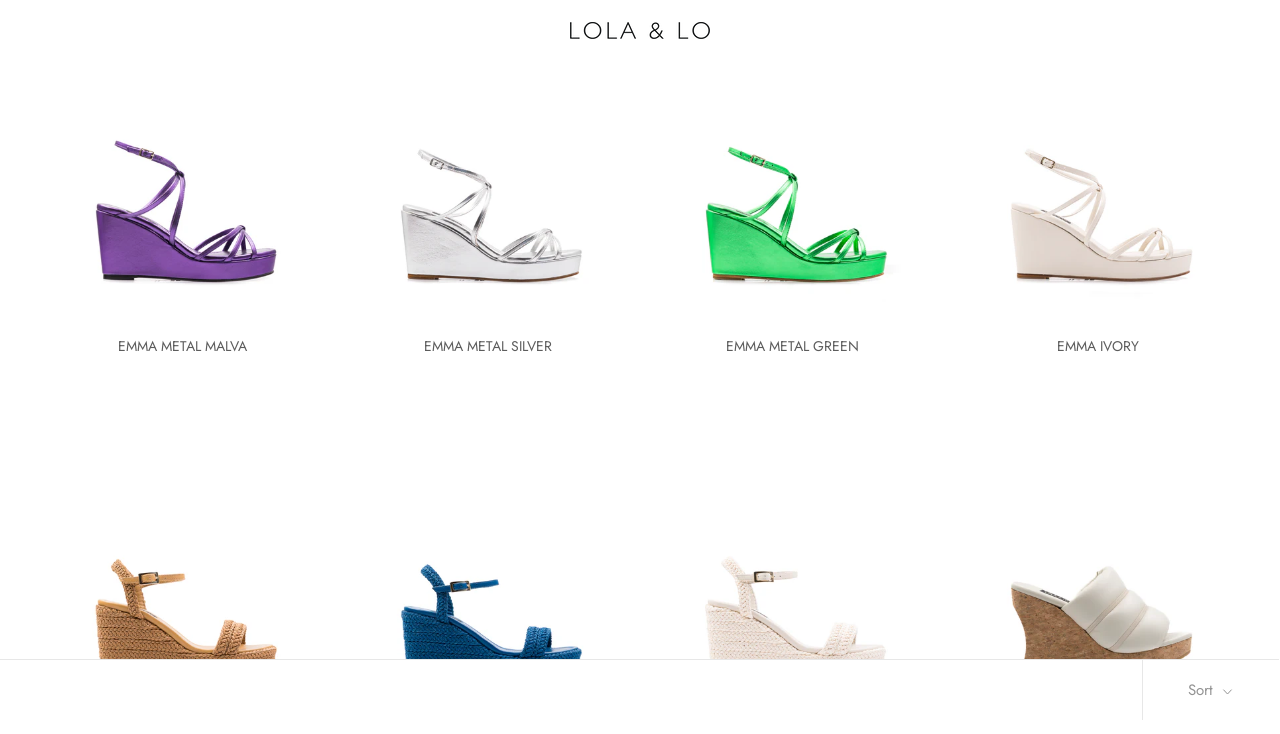

--- FILE ---
content_type: text/html; charset=utf-8
request_url: https://www.liublue.com/collections/wedges-espadrilles-alpargatas-lolaandlo
body_size: 47593
content:
<!doctype html>

<html class="no-js" lang="en">
  <head>
    <meta name="facebook-domain-verification" content="0ss2r0qo7we0ybz5otcczld281gl2f" />
    <meta charset="utf-8"> 
    <meta http-equiv="X-UA-Compatible" content="IE=edge,chrome=1">
    <meta name="viewport" content="width=device-width, initial-scale=1.0, height=device-height, minimum-scale=1.0, maximum-scale=1.0">
    <meta name="theme-color" content="">

    <title>
      ESPADRILLES Get it now - LOLA&amp;LO
    </title><meta name="description" content="- LOLA&amp;LO"><link rel="canonical" href="https://www.lolaandlo.com/collections/wedges-espadrilles-alpargatas-lolaandlo"><link rel="shortcut icon" href="//www.liublue.com/cdn/shop/files/favicon-high-heels-stilettos-fashion-LOLAANDLO_ffc3cfd4-d76d-47e0-8a4b-0a64a858dca7_96x.png?v=1614406485" type="image/png"><meta property="og:type" content="website">
  <meta property="og:title" content="ESPADRILLES">
  <meta property="og:image" content="http://www.liublue.com/cdn/shop/collections/83A0048-2048_grande.jpg?v=1679404617">
  <meta property="og:image:secure_url" content="https://www.liublue.com/cdn/shop/collections/83A0048-2048_grande.jpg?v=1679404617"><meta property="og:description" content="- LOLA&amp;LO"><meta property="og:url" content="https://www.lolaandlo.com/collections/wedges-espadrilles-alpargatas-lolaandlo">
<meta property="og:site_name" content="LOLA&amp;LO"><meta name="twitter:card" content="summary"><meta name="twitter:title" content="ESPADRILLES">
  <meta name="twitter:description" content="">
  <meta name="twitter:image" content="https://www.liublue.com/cdn/shop/collections/83A0048-2048_600x600_crop_center.jpg?v=1679404617">

    <script>window.performance && window.performance.mark && window.performance.mark('shopify.content_for_header.start');</script><meta name="google-site-verification" content="9IOUvH1CuQ7WLPgCt3Zw8qsqIYxm8l7vkrEhSRzQ0p4">
<meta name="google-site-verification" content="D9Mue1_znESxxfzw8WYXDbvI2sRbKEbbjMHvjyo0nag">
<meta id="shopify-digital-wallet" name="shopify-digital-wallet" content="/9160340/digital_wallets/dialog">
<meta name="shopify-checkout-api-token" content="cc8b31229525de21840513a297ca1219">
<meta id="in-context-paypal-metadata" data-shop-id="9160340" data-venmo-supported="false" data-environment="production" data-locale="en_US" data-paypal-v4="true" data-currency="EUR">
<link rel="alternate" type="application/atom+xml" title="Feed" href="/collections/wedges-espadrilles-alpargatas-lolaandlo.atom" />
<link rel="alternate" type="application/json+oembed" href="https://www.lolaandlo.com/collections/wedges-espadrilles-alpargatas-lolaandlo.oembed">
<script async="async" src="/checkouts/internal/preloads.js?locale=en-ES"></script>
<link rel="preconnect" href="https://shop.app" crossorigin="anonymous">
<script async="async" src="https://shop.app/checkouts/internal/preloads.js?locale=en-ES&shop_id=9160340" crossorigin="anonymous"></script>
<script id="apple-pay-shop-capabilities" type="application/json">{"shopId":9160340,"countryCode":"ES","currencyCode":"EUR","merchantCapabilities":["supports3DS"],"merchantId":"gid:\/\/shopify\/Shop\/9160340","merchantName":"LOLA\u0026LO","requiredBillingContactFields":["postalAddress","email","phone"],"requiredShippingContactFields":["postalAddress","email","phone"],"shippingType":"shipping","supportedNetworks":["visa","maestro","masterCard","amex"],"total":{"type":"pending","label":"LOLA\u0026LO","amount":"1.00"},"shopifyPaymentsEnabled":true,"supportsSubscriptions":true}</script>
<script id="shopify-features" type="application/json">{"accessToken":"cc8b31229525de21840513a297ca1219","betas":["rich-media-storefront-analytics"],"domain":"www.liublue.com","predictiveSearch":true,"shopId":9160340,"locale":"en"}</script>
<script>var Shopify = Shopify || {};
Shopify.shop = "lolaandlo.myshopify.com";
Shopify.locale = "en";
Shopify.currency = {"active":"EUR","rate":"1.0"};
Shopify.country = "ES";
Shopify.theme = {"name":"LOLA\u0026LO","id":78903509034,"schema_name":"Prestige","schema_version":"4.7.0","theme_store_id":855,"role":"main"};
Shopify.theme.handle = "null";
Shopify.theme.style = {"id":null,"handle":null};
Shopify.cdnHost = "www.liublue.com/cdn";
Shopify.routes = Shopify.routes || {};
Shopify.routes.root = "/";</script>
<script type="module">!function(o){(o.Shopify=o.Shopify||{}).modules=!0}(window);</script>
<script>!function(o){function n(){var o=[];function n(){o.push(Array.prototype.slice.apply(arguments))}return n.q=o,n}var t=o.Shopify=o.Shopify||{};t.loadFeatures=n(),t.autoloadFeatures=n()}(window);</script>
<script>
  window.ShopifyPay = window.ShopifyPay || {};
  window.ShopifyPay.apiHost = "shop.app\/pay";
  window.ShopifyPay.redirectState = null;
</script>
<script id="shop-js-analytics" type="application/json">{"pageType":"collection"}</script>
<script defer="defer" async type="module" src="//www.liublue.com/cdn/shopifycloud/shop-js/modules/v2/client.init-shop-cart-sync_BT-GjEfc.en.esm.js"></script>
<script defer="defer" async type="module" src="//www.liublue.com/cdn/shopifycloud/shop-js/modules/v2/chunk.common_D58fp_Oc.esm.js"></script>
<script defer="defer" async type="module" src="//www.liublue.com/cdn/shopifycloud/shop-js/modules/v2/chunk.modal_xMitdFEc.esm.js"></script>
<script type="module">
  await import("//www.liublue.com/cdn/shopifycloud/shop-js/modules/v2/client.init-shop-cart-sync_BT-GjEfc.en.esm.js");
await import("//www.liublue.com/cdn/shopifycloud/shop-js/modules/v2/chunk.common_D58fp_Oc.esm.js");
await import("//www.liublue.com/cdn/shopifycloud/shop-js/modules/v2/chunk.modal_xMitdFEc.esm.js");

  window.Shopify.SignInWithShop?.initShopCartSync?.({"fedCMEnabled":true,"windoidEnabled":true});

</script>
<script>
  window.Shopify = window.Shopify || {};
  if (!window.Shopify.featureAssets) window.Shopify.featureAssets = {};
  window.Shopify.featureAssets['shop-js'] = {"shop-cart-sync":["modules/v2/client.shop-cart-sync_DZOKe7Ll.en.esm.js","modules/v2/chunk.common_D58fp_Oc.esm.js","modules/v2/chunk.modal_xMitdFEc.esm.js"],"init-fed-cm":["modules/v2/client.init-fed-cm_B6oLuCjv.en.esm.js","modules/v2/chunk.common_D58fp_Oc.esm.js","modules/v2/chunk.modal_xMitdFEc.esm.js"],"shop-cash-offers":["modules/v2/client.shop-cash-offers_D2sdYoxE.en.esm.js","modules/v2/chunk.common_D58fp_Oc.esm.js","modules/v2/chunk.modal_xMitdFEc.esm.js"],"shop-login-button":["modules/v2/client.shop-login-button_QeVjl5Y3.en.esm.js","modules/v2/chunk.common_D58fp_Oc.esm.js","modules/v2/chunk.modal_xMitdFEc.esm.js"],"pay-button":["modules/v2/client.pay-button_DXTOsIq6.en.esm.js","modules/v2/chunk.common_D58fp_Oc.esm.js","modules/v2/chunk.modal_xMitdFEc.esm.js"],"shop-button":["modules/v2/client.shop-button_DQZHx9pm.en.esm.js","modules/v2/chunk.common_D58fp_Oc.esm.js","modules/v2/chunk.modal_xMitdFEc.esm.js"],"avatar":["modules/v2/client.avatar_BTnouDA3.en.esm.js"],"init-windoid":["modules/v2/client.init-windoid_CR1B-cfM.en.esm.js","modules/v2/chunk.common_D58fp_Oc.esm.js","modules/v2/chunk.modal_xMitdFEc.esm.js"],"init-shop-for-new-customer-accounts":["modules/v2/client.init-shop-for-new-customer-accounts_C_vY_xzh.en.esm.js","modules/v2/client.shop-login-button_QeVjl5Y3.en.esm.js","modules/v2/chunk.common_D58fp_Oc.esm.js","modules/v2/chunk.modal_xMitdFEc.esm.js"],"init-shop-email-lookup-coordinator":["modules/v2/client.init-shop-email-lookup-coordinator_BI7n9ZSv.en.esm.js","modules/v2/chunk.common_D58fp_Oc.esm.js","modules/v2/chunk.modal_xMitdFEc.esm.js"],"init-shop-cart-sync":["modules/v2/client.init-shop-cart-sync_BT-GjEfc.en.esm.js","modules/v2/chunk.common_D58fp_Oc.esm.js","modules/v2/chunk.modal_xMitdFEc.esm.js"],"shop-toast-manager":["modules/v2/client.shop-toast-manager_DiYdP3xc.en.esm.js","modules/v2/chunk.common_D58fp_Oc.esm.js","modules/v2/chunk.modal_xMitdFEc.esm.js"],"init-customer-accounts":["modules/v2/client.init-customer-accounts_D9ZNqS-Q.en.esm.js","modules/v2/client.shop-login-button_QeVjl5Y3.en.esm.js","modules/v2/chunk.common_D58fp_Oc.esm.js","modules/v2/chunk.modal_xMitdFEc.esm.js"],"init-customer-accounts-sign-up":["modules/v2/client.init-customer-accounts-sign-up_iGw4briv.en.esm.js","modules/v2/client.shop-login-button_QeVjl5Y3.en.esm.js","modules/v2/chunk.common_D58fp_Oc.esm.js","modules/v2/chunk.modal_xMitdFEc.esm.js"],"shop-follow-button":["modules/v2/client.shop-follow-button_CqMgW2wH.en.esm.js","modules/v2/chunk.common_D58fp_Oc.esm.js","modules/v2/chunk.modal_xMitdFEc.esm.js"],"checkout-modal":["modules/v2/client.checkout-modal_xHeaAweL.en.esm.js","modules/v2/chunk.common_D58fp_Oc.esm.js","modules/v2/chunk.modal_xMitdFEc.esm.js"],"shop-login":["modules/v2/client.shop-login_D91U-Q7h.en.esm.js","modules/v2/chunk.common_D58fp_Oc.esm.js","modules/v2/chunk.modal_xMitdFEc.esm.js"],"lead-capture":["modules/v2/client.lead-capture_BJmE1dJe.en.esm.js","modules/v2/chunk.common_D58fp_Oc.esm.js","modules/v2/chunk.modal_xMitdFEc.esm.js"],"payment-terms":["modules/v2/client.payment-terms_Ci9AEqFq.en.esm.js","modules/v2/chunk.common_D58fp_Oc.esm.js","modules/v2/chunk.modal_xMitdFEc.esm.js"]};
</script>
<script>(function() {
  var isLoaded = false;
  function asyncLoad() {
    if (isLoaded) return;
    isLoaded = true;
    var urls = ["https:\/\/gdprcdn.b-cdn.net\/js\/gdpr_cookie_consent.min.js?shop=lolaandlo.myshopify.com","https:\/\/cdn.nfcube.com\/cd6a811b0430998471e66c89088fb2ce.js?shop=lolaandlo.myshopify.com"];
    for (var i = 0; i < urls.length; i++) {
      var s = document.createElement('script');
      s.type = 'text/javascript';
      s.async = true;
      s.src = urls[i];
      var x = document.getElementsByTagName('script')[0];
      x.parentNode.insertBefore(s, x);
    }
  };
  if(window.attachEvent) {
    window.attachEvent('onload', asyncLoad);
  } else {
    window.addEventListener('load', asyncLoad, false);
  }
})();</script>
<script id="__st">var __st={"a":9160340,"offset":3600,"reqid":"0670a865-05b3-4118-9d51-f2eb54ecb2d3-1769303036","pageurl":"www.liublue.com\/collections\/wedges-espadrilles-alpargatas-lolaandlo","u":"d28d28d59ad3","p":"collection","rtyp":"collection","rid":414361294};</script>
<script>window.ShopifyPaypalV4VisibilityTracking = true;</script>
<script id="captcha-bootstrap">!function(){'use strict';const t='contact',e='account',n='new_comment',o=[[t,t],['blogs',n],['comments',n],[t,'customer']],c=[[e,'customer_login'],[e,'guest_login'],[e,'recover_customer_password'],[e,'create_customer']],r=t=>t.map((([t,e])=>`form[action*='/${t}']:not([data-nocaptcha='true']) input[name='form_type'][value='${e}']`)).join(','),a=t=>()=>t?[...document.querySelectorAll(t)].map((t=>t.form)):[];function s(){const t=[...o],e=r(t);return a(e)}const i='password',u='form_key',d=['recaptcha-v3-token','g-recaptcha-response','h-captcha-response',i],f=()=>{try{return window.sessionStorage}catch{return}},m='__shopify_v',_=t=>t.elements[u];function p(t,e,n=!1){try{const o=window.sessionStorage,c=JSON.parse(o.getItem(e)),{data:r}=function(t){const{data:e,action:n}=t;return t[m]||n?{data:e,action:n}:{data:t,action:n}}(c);for(const[e,n]of Object.entries(r))t.elements[e]&&(t.elements[e].value=n);n&&o.removeItem(e)}catch(o){console.error('form repopulation failed',{error:o})}}const l='form_type',E='cptcha';function T(t){t.dataset[E]=!0}const w=window,h=w.document,L='Shopify',v='ce_forms',y='captcha';let A=!1;((t,e)=>{const n=(g='f06e6c50-85a8-45c8-87d0-21a2b65856fe',I='https://cdn.shopify.com/shopifycloud/storefront-forms-hcaptcha/ce_storefront_forms_captcha_hcaptcha.v1.5.2.iife.js',D={infoText:'Protected by hCaptcha',privacyText:'Privacy',termsText:'Terms'},(t,e,n)=>{const o=w[L][v],c=o.bindForm;if(c)return c(t,g,e,D).then(n);var r;o.q.push([[t,g,e,D],n]),r=I,A||(h.body.append(Object.assign(h.createElement('script'),{id:'captcha-provider',async:!0,src:r})),A=!0)});var g,I,D;w[L]=w[L]||{},w[L][v]=w[L][v]||{},w[L][v].q=[],w[L][y]=w[L][y]||{},w[L][y].protect=function(t,e){n(t,void 0,e),T(t)},Object.freeze(w[L][y]),function(t,e,n,w,h,L){const[v,y,A,g]=function(t,e,n){const i=e?o:[],u=t?c:[],d=[...i,...u],f=r(d),m=r(i),_=r(d.filter((([t,e])=>n.includes(e))));return[a(f),a(m),a(_),s()]}(w,h,L),I=t=>{const e=t.target;return e instanceof HTMLFormElement?e:e&&e.form},D=t=>v().includes(t);t.addEventListener('submit',(t=>{const e=I(t);if(!e)return;const n=D(e)&&!e.dataset.hcaptchaBound&&!e.dataset.recaptchaBound,o=_(e),c=g().includes(e)&&(!o||!o.value);(n||c)&&t.preventDefault(),c&&!n&&(function(t){try{if(!f())return;!function(t){const e=f();if(!e)return;const n=_(t);if(!n)return;const o=n.value;o&&e.removeItem(o)}(t);const e=Array.from(Array(32),(()=>Math.random().toString(36)[2])).join('');!function(t,e){_(t)||t.append(Object.assign(document.createElement('input'),{type:'hidden',name:u})),t.elements[u].value=e}(t,e),function(t,e){const n=f();if(!n)return;const o=[...t.querySelectorAll(`input[type='${i}']`)].map((({name:t})=>t)),c=[...d,...o],r={};for(const[a,s]of new FormData(t).entries())c.includes(a)||(r[a]=s);n.setItem(e,JSON.stringify({[m]:1,action:t.action,data:r}))}(t,e)}catch(e){console.error('failed to persist form',e)}}(e),e.submit())}));const S=(t,e)=>{t&&!t.dataset[E]&&(n(t,e.some((e=>e===t))),T(t))};for(const o of['focusin','change'])t.addEventListener(o,(t=>{const e=I(t);D(e)&&S(e,y())}));const B=e.get('form_key'),M=e.get(l),P=B&&M;t.addEventListener('DOMContentLoaded',(()=>{const t=y();if(P)for(const e of t)e.elements[l].value===M&&p(e,B);[...new Set([...A(),...v().filter((t=>'true'===t.dataset.shopifyCaptcha))])].forEach((e=>S(e,t)))}))}(h,new URLSearchParams(w.location.search),n,t,e,['guest_login'])})(!0,!0)}();</script>
<script integrity="sha256-4kQ18oKyAcykRKYeNunJcIwy7WH5gtpwJnB7kiuLZ1E=" data-source-attribution="shopify.loadfeatures" defer="defer" src="//www.liublue.com/cdn/shopifycloud/storefront/assets/storefront/load_feature-a0a9edcb.js" crossorigin="anonymous"></script>
<script crossorigin="anonymous" defer="defer" src="//www.liublue.com/cdn/shopifycloud/storefront/assets/shopify_pay/storefront-65b4c6d7.js?v=20250812"></script>
<script data-source-attribution="shopify.dynamic_checkout.dynamic.init">var Shopify=Shopify||{};Shopify.PaymentButton=Shopify.PaymentButton||{isStorefrontPortableWallets:!0,init:function(){window.Shopify.PaymentButton.init=function(){};var t=document.createElement("script");t.src="https://www.liublue.com/cdn/shopifycloud/portable-wallets/latest/portable-wallets.en.js",t.type="module",document.head.appendChild(t)}};
</script>
<script data-source-attribution="shopify.dynamic_checkout.buyer_consent">
  function portableWalletsHideBuyerConsent(e){var t=document.getElementById("shopify-buyer-consent"),n=document.getElementById("shopify-subscription-policy-button");t&&n&&(t.classList.add("hidden"),t.setAttribute("aria-hidden","true"),n.removeEventListener("click",e))}function portableWalletsShowBuyerConsent(e){var t=document.getElementById("shopify-buyer-consent"),n=document.getElementById("shopify-subscription-policy-button");t&&n&&(t.classList.remove("hidden"),t.removeAttribute("aria-hidden"),n.addEventListener("click",e))}window.Shopify?.PaymentButton&&(window.Shopify.PaymentButton.hideBuyerConsent=portableWalletsHideBuyerConsent,window.Shopify.PaymentButton.showBuyerConsent=portableWalletsShowBuyerConsent);
</script>
<script data-source-attribution="shopify.dynamic_checkout.cart.bootstrap">document.addEventListener("DOMContentLoaded",(function(){function t(){return document.querySelector("shopify-accelerated-checkout-cart, shopify-accelerated-checkout")}if(t())Shopify.PaymentButton.init();else{new MutationObserver((function(e,n){t()&&(Shopify.PaymentButton.init(),n.disconnect())})).observe(document.body,{childList:!0,subtree:!0})}}));
</script>
<link id="shopify-accelerated-checkout-styles" rel="stylesheet" media="screen" href="https://www.liublue.com/cdn/shopifycloud/portable-wallets/latest/accelerated-checkout-backwards-compat.css" crossorigin="anonymous">
<style id="shopify-accelerated-checkout-cart">
        #shopify-buyer-consent {
  margin-top: 1em;
  display: inline-block;
  width: 100%;
}

#shopify-buyer-consent.hidden {
  display: none;
}

#shopify-subscription-policy-button {
  background: none;
  border: none;
  padding: 0;
  text-decoration: underline;
  font-size: inherit;
  cursor: pointer;
}

#shopify-subscription-policy-button::before {
  box-shadow: none;
}

      </style>

<script>window.performance && window.performance.mark && window.performance.mark('shopify.content_for_header.end');</script>

    <link rel="stylesheet" href="//www.liublue.com/cdn/shop/t/22/assets/theme.scss.css?v=112399970579842202041759259564">

    <script>
      // This allows to expose several variables to the global scope, to be used in scripts
      window.theme = {
        pageType: "collection",
        moneyFormat: "€{{amount_no_decimals}}",
        moneyWithCurrencyFormat: "€{{amount_no_decimals}} EUR",
        productImageSize: "natural",
        searchMode: "product,article",
        showPageTransition: true,
        showElementStaggering: false,
        showImageZooming: true
      };

      window.routes = {
        rootUrl: "\/",
        cartUrl: "\/cart",
        cartAddUrl: "\/cart\/add",
        cartChangeUrl: "\/cart\/change",
        searchUrl: "\/search",
        productRecommendationsUrl: "\/recommendations\/products"
      };

      window.languages = {
        cartAddNote: "Add your comments here.",
        cartEditNote: "Edit Order Note",
        productImageLoadingError: "This image could not be loaded. Please try to reload the page.",
        productFormAddToCart: "Add to bag",
        productFormUnavailable: "Unavailable",
        productFormSoldOut: "Sold Out",
        shippingEstimatorOneResult: "1 option available:",
        shippingEstimatorMoreResults: "{{count}} options available:",
        shippingEstimatorNoResults: "No shipping could be found"
      };

      window.lazySizesConfig = {
        loadHidden: false,
        hFac: 0.5,
        expFactor: 2,
        ricTimeout: 150,
        lazyClass: 'Image--lazyLoad',
        loadingClass: 'Image--lazyLoading',
        loadedClass: 'Image--lazyLoaded'
      };

      document.documentElement.className = document.documentElement.className.replace('no-js', 'js');
      document.documentElement.style.setProperty('--window-height', window.innerHeight + 'px');

      // We do a quick detection of some features (we could use Modernizr but for so little...)
      (function() {
        document.documentElement.className += ((window.CSS && window.CSS.supports('(position: sticky) or (position: -webkit-sticky)')) ? ' supports-sticky' : ' no-supports-sticky');
        document.documentElement.className += (window.matchMedia('(-moz-touch-enabled: 1), (hover: none)')).matches ? ' no-supports-hover' : ' supports-hover';
      }());
    </script>

    <script src="//www.liublue.com/cdn/shop/t/22/assets/lazysizes.min.js?v=174358363404432586981583779497" async></script><script src="https://polyfill-fastly.net/v3/polyfill.min.js?unknown=polyfill&features=fetch,Element.prototype.closest,Element.prototype.remove,Element.prototype.classList,Array.prototype.includes,Array.prototype.fill,Object.assign,CustomEvent,IntersectionObserver,IntersectionObserverEntry,URL" defer></script>
    <script src="//www.liublue.com/cdn/shop/t/22/assets/libs.min.js?v=26178543184394469741583779497" defer></script>
    <script src="//www.liublue.com/cdn/shop/t/22/assets/theme.min.js?v=101812004007097122321583779501" defer></script>
    <script src="//www.liublue.com/cdn/shop/t/22/assets/custom.js?v=183944157590872491501583779499" defer></script>

    <script>
      (function () {
        window.onpageshow = function() {
          if (window.theme.showPageTransition) {
            var pageTransition = document.querySelector('.PageTransition');

            if (pageTransition) {
              pageTransition.style.visibility = 'visible';
              pageTransition.style.opacity = '0';
            }
          }

          // When the page is loaded from the cache, we have to reload the cart content
          document.documentElement.dispatchEvent(new CustomEvent('cart:refresh', {
            bubbles: true
          }));
        };
      })();
    </script>

    


  <script type="application/ld+json">
  {
    "@context": "http://schema.org",
    "@type": "BreadcrumbList",
  "itemListElement": [{
      "@type": "ListItem",
      "position": 1,
      "name": "Translation missing: en.general.breadcrumb.home",
      "item": "https://www.lolaandlo.com"
    },{
          "@type": "ListItem",
          "position": 2,
          "name": "ESPADRILLES",
          "item": "https://www.lolaandlo.com/collections/wedges-espadrilles-alpargatas-lolaandlo"
        }]
  }
  </script>

  
<script>
window.mlvedaShopCurrency = "EUR";
window.shopCurrency = "EUR";
window.supported_currencies = "EUR USD CAD RUB GBP JPY AUD";
</script>

  

<script>

  // https://tc39.github.io/ecma262/#sec-array.prototype.find
  if (!Array.prototype.find) {
    Object.defineProperty(Array.prototype, 'find', {
      value: function(predicate) {
        // 1. Let O be ? ToObject(this value).
        if (this == null) {
          throw TypeError('"this" is null or not defined');
        }

        var o = Object(this);

        // 2. Let len be ? ToLength(? Get(O, "length")).
        var len = o.length >>> 0;

        // 3. If IsCallable(predicate) is false, throw a TypeError exception.
        if (typeof predicate !== 'function') {
          throw TypeError('predicate must be a function');
        }

        // 4. If thisArg was supplied, let T be thisArg; else let T be undefined.
        var thisArg = arguments[1];

        // 5. Let k be 0.
        var k = 0;

        // 6. Repeat, while k < len
        while (k < len) {
          // a. Let Pk be ! ToString(k).
          // b. Let kValue be ? Get(O, Pk).
          // c. Let testResult be ToBoolean(? Call(predicate, T, < kValue, k, O >)).
          // d. If testResult is true, return kValue.
          var kValue = o[k];
          if (predicate.call(thisArg, kValue, k, o)) {
            return kValue;
          }
          // e. Increase k by 1.
          k++;
        }

        // 7. Return undefined.
        return undefined;
      },
      configurable: true,
      writable: true
    });
  }

  (function () {

    var useInternationalDomains = false;

    function buildLanguageList() {
      var languageListJson = '[{\
"name": "English",\
"endonym_name": "English",\
"iso_code": "en",\
"primary": true,\
"flag": "//www.liublue.com/cdn/shop/t/22/assets/en.png?v=7296",\
"domain": null\
}]';
      return JSON.parse(languageListJson);
    }

    function getSavedLocale(langList) {
      var savedLocale = localStorage.getItem('translation-lab-lang');
      var sl = savedLocale ? langList.find(x => x.iso_code.toLowerCase() === savedLocale.toLowerCase()) : null;
      return sl ? sl.iso_code : null;
    }

    function getBrowserLocale(langList) {
      var browserLocale = navigator.language;
      if (browserLocale) {
        var localeParts = browserLocale.split('-');
        var bl = localeParts[0] ? langList.find(x => x.iso_code.toLowerCase().startsWith(localeParts[0])) : null;
        return bl ? bl.iso_code : null;
      } else {
        return null;
      }
    }

    function redirectUrlBuilderFunction(primaryLocale) {
      var shopDomain = 'https://www.lolaandlo.com';
      if (window.Shopify && window.Shopify.designMode) {
        shopDomain = 'https://lolaandlo.myshopify.com';
      }
      var currentLocale = 'en'.toLowerCase();
      var currentLocaleRegEx = new RegExp('^\/' + currentLocale, "ig");
      var primaryLocaleLower = primaryLocale.toLowerCase();
      var pathname = window.location.pathname;
      var queryString = window.location.search || '';
      return function build(redirectLocale) {
        if (!redirectLocale) {
          return null;
        }
        var redirectLocaleLower = redirectLocale.toLowerCase();
        if (currentLocale !== redirectLocaleLower) {
          if (useInternationalDomains) {
            //var languageList = buildLanguageList();
            //var internationalDomain = languageList.find(function (x) { return x.iso_code.toLowerCase() === redirectLocaleLower; });
            //if (internationalDomain) {
            //  return 'https://' + internationalDomain.domain + pathname + queryString;
            //}
          }
          else {
            if (redirectLocaleLower === primaryLocaleLower) {
              return shopDomain + pathname.replace(currentLocaleRegEx, '') + queryString;
            } else if (primaryLocaleLower === currentLocale) {
              return shopDomain + '/' + redirectLocaleLower + pathname + queryString;
            } else {
              return shopDomain + '/' + pathname.replace(currentLocaleRegEx, redirectLocaleLower) + queryString;
            }
          }
        }
        return null;
      }
    }

    function getRedirectLocale(languageList) {
      var savedLocale = getSavedLocale(languageList);
      var browserLocale = getBrowserLocale(languageList);
      var preferredLocale = null;

      var redirectLocale = null;

      if (savedLocale) {
        redirectLocale = savedLocale;
      } else if (preferredLocale) {
        redirectLocale = preferredLocale;
      } else if (browserLocale) {
        redirectLocale = browserLocale;
      }
      return redirectLocale;
    }

    function configure() {
      var languageList = buildLanguageList();
      var primaryLanguage = languageList.find(function (x) { return x.primary; });
      if (!primaryLanguage && !primaryLanguage.iso_code) {
        // error: there should be atleast one language set as primary
        return;
      }

      var redirectUrlBuilder = redirectUrlBuilderFunction(primaryLanguage.iso_code);

      var redirectLocale = getRedirectLocale(languageList);

      var redirectUrl = redirectUrlBuilder(redirectLocale);
      redirectUrl && window.location.assign(redirectUrl);
    }

    if (window.Shopify && window.Shopify.designMode) {
      return;
    }

    var botPatterns = "(bot|Googlebot\/|Googlebot-Mobile|Googlebot-Image|Googlebot-News|Googlebot-Video|AdsBot-Google([^-]|$)|AdsBot-Google-Mobile|Feedfetcher-Google|Mediapartners-Google|APIs-Google|Page|Speed|Insights|Lighthouse|bingbot|Slurp|exabot|ia_archiver|YandexBot|YandexImages|YandexAccessibilityBot|YandexMobileBot|YandexMetrika|YandexTurbo|YandexImageResizer|YandexVideo|YandexAdNet|YandexBlogs|YandexCalendar|YandexDirect|YandexFavicons|YaDirectFetcher|YandexForDomain|YandexMarket|YandexMedia|YandexMobileScreenShotBot|YandexNews|YandexOntoDB|YandexPagechecker|YandexPartner|YandexRCA|YandexSearchShop|YandexSitelinks|YandexSpravBot|YandexTracker|YandexVertis|YandexVerticals|YandexWebmaster|YandexScreenshotBot|Baiduspider|facebookexternalhit|Sogou|DuckDuckBot|BUbiNG|crawler4j|S[eE][mM]rushBot|Google-Adwords-Instant|BingPreview\/|Bark[rR]owler|DuckDuckGo-Favicons-Bot|AppEngine-Google|Google Web Preview|acapbot|Baidu-YunGuanCe|Feedly|Feedspot|google-xrawler|Google-Structured-Data-Testing-Tool|Google-PhysicalWeb|Google Favicon|Google-Site-Verification|Gwene|SentiBot|FreshRSS)";
    var re = new RegExp(botPatterns, 'i');
    if (!re.test(navigator.userAgent)) {
      configure();
    }

  })();
</script>
<!-- BEGIN app block: shopify://apps/consentmo-gdpr/blocks/gdpr_cookie_consent/4fbe573f-a377-4fea-9801-3ee0858cae41 -->


<!-- END app block --><!-- BEGIN app block: shopify://apps/seowill-seoant-ai-seo/blocks/seoant-core/8e57283b-dcb0-4f7b-a947-fb5c57a0d59d -->
<!--SEOAnt Core By SEOAnt Teams, v0.1.6 START -->






<!-- SON-LD generated By SEOAnt END -->



<!-- Start : SEOAnt BrokenLink Redirect --><script type="text/javascript">
    !function(t){var e={};function r(n){if(e[n])return e[n].exports;var o=e[n]={i:n,l:!1,exports:{}};return t[n].call(o.exports,o,o.exports,r),o.l=!0,o.exports}r.m=t,r.c=e,r.d=function(t,e,n){r.o(t,e)||Object.defineProperty(t,e,{enumerable:!0,get:n})},r.r=function(t){"undefined"!==typeof Symbol&&Symbol.toStringTag&&Object.defineProperty(t,Symbol.toStringTag,{value:"Module"}),Object.defineProperty(t,"__esModule",{value:!0})},r.t=function(t,e){if(1&e&&(t=r(t)),8&e)return t;if(4&e&&"object"===typeof t&&t&&t.__esModule)return t;var n=Object.create(null);if(r.r(n),Object.defineProperty(n,"default",{enumerable:!0,value:t}),2&e&&"string"!=typeof t)for(var o in t)r.d(n,o,function(e){return t[e]}.bind(null,o));return n},r.n=function(t){var e=t&&t.__esModule?function(){return t.default}:function(){return t};return r.d(e,"a",e),e},r.o=function(t,e){return Object.prototype.hasOwnProperty.call(t,e)},r.p="",r(r.s=11)}([function(t,e,r){"use strict";var n=r(2),o=Object.prototype.toString;function i(t){return"[object Array]"===o.call(t)}function a(t){return"undefined"===typeof t}function u(t){return null!==t&&"object"===typeof t}function s(t){return"[object Function]"===o.call(t)}function c(t,e){if(null!==t&&"undefined"!==typeof t)if("object"!==typeof t&&(t=[t]),i(t))for(var r=0,n=t.length;r<n;r++)e.call(null,t[r],r,t);else for(var o in t)Object.prototype.hasOwnProperty.call(t,o)&&e.call(null,t[o],o,t)}t.exports={isArray:i,isArrayBuffer:function(t){return"[object ArrayBuffer]"===o.call(t)},isBuffer:function(t){return null!==t&&!a(t)&&null!==t.constructor&&!a(t.constructor)&&"function"===typeof t.constructor.isBuffer&&t.constructor.isBuffer(t)},isFormData:function(t){return"undefined"!==typeof FormData&&t instanceof FormData},isArrayBufferView:function(t){return"undefined"!==typeof ArrayBuffer&&ArrayBuffer.isView?ArrayBuffer.isView(t):t&&t.buffer&&t.buffer instanceof ArrayBuffer},isString:function(t){return"string"===typeof t},isNumber:function(t){return"number"===typeof t},isObject:u,isUndefined:a,isDate:function(t){return"[object Date]"===o.call(t)},isFile:function(t){return"[object File]"===o.call(t)},isBlob:function(t){return"[object Blob]"===o.call(t)},isFunction:s,isStream:function(t){return u(t)&&s(t.pipe)},isURLSearchParams:function(t){return"undefined"!==typeof URLSearchParams&&t instanceof URLSearchParams},isStandardBrowserEnv:function(){return("undefined"===typeof navigator||"ReactNative"!==navigator.product&&"NativeScript"!==navigator.product&&"NS"!==navigator.product)&&("undefined"!==typeof window&&"undefined"!==typeof document)},forEach:c,merge:function t(){var e={};function r(r,n){"object"===typeof e[n]&&"object"===typeof r?e[n]=t(e[n],r):e[n]=r}for(var n=0,o=arguments.length;n<o;n++)c(arguments[n],r);return e},deepMerge:function t(){var e={};function r(r,n){"object"===typeof e[n]&&"object"===typeof r?e[n]=t(e[n],r):e[n]="object"===typeof r?t({},r):r}for(var n=0,o=arguments.length;n<o;n++)c(arguments[n],r);return e},extend:function(t,e,r){return c(e,(function(e,o){t[o]=r&&"function"===typeof e?n(e,r):e})),t},trim:function(t){return t.replace(/^\s*/,"").replace(/\s*$/,"")}}},function(t,e,r){t.exports=r(12)},function(t,e,r){"use strict";t.exports=function(t,e){return function(){for(var r=new Array(arguments.length),n=0;n<r.length;n++)r[n]=arguments[n];return t.apply(e,r)}}},function(t,e,r){"use strict";var n=r(0);function o(t){return encodeURIComponent(t).replace(/%40/gi,"@").replace(/%3A/gi,":").replace(/%24/g,"$").replace(/%2C/gi,",").replace(/%20/g,"+").replace(/%5B/gi,"[").replace(/%5D/gi,"]")}t.exports=function(t,e,r){if(!e)return t;var i;if(r)i=r(e);else if(n.isURLSearchParams(e))i=e.toString();else{var a=[];n.forEach(e,(function(t,e){null!==t&&"undefined"!==typeof t&&(n.isArray(t)?e+="[]":t=[t],n.forEach(t,(function(t){n.isDate(t)?t=t.toISOString():n.isObject(t)&&(t=JSON.stringify(t)),a.push(o(e)+"="+o(t))})))})),i=a.join("&")}if(i){var u=t.indexOf("#");-1!==u&&(t=t.slice(0,u)),t+=(-1===t.indexOf("?")?"?":"&")+i}return t}},function(t,e,r){"use strict";t.exports=function(t){return!(!t||!t.__CANCEL__)}},function(t,e,r){"use strict";(function(e){var n=r(0),o=r(19),i={"Content-Type":"application/x-www-form-urlencoded"};function a(t,e){!n.isUndefined(t)&&n.isUndefined(t["Content-Type"])&&(t["Content-Type"]=e)}var u={adapter:function(){var t;return("undefined"!==typeof XMLHttpRequest||"undefined"!==typeof e&&"[object process]"===Object.prototype.toString.call(e))&&(t=r(6)),t}(),transformRequest:[function(t,e){return o(e,"Accept"),o(e,"Content-Type"),n.isFormData(t)||n.isArrayBuffer(t)||n.isBuffer(t)||n.isStream(t)||n.isFile(t)||n.isBlob(t)?t:n.isArrayBufferView(t)?t.buffer:n.isURLSearchParams(t)?(a(e,"application/x-www-form-urlencoded;charset=utf-8"),t.toString()):n.isObject(t)?(a(e,"application/json;charset=utf-8"),JSON.stringify(t)):t}],transformResponse:[function(t){if("string"===typeof t)try{t=JSON.parse(t)}catch(e){}return t}],timeout:0,xsrfCookieName:"XSRF-TOKEN",xsrfHeaderName:"X-XSRF-TOKEN",maxContentLength:-1,validateStatus:function(t){return t>=200&&t<300},headers:{common:{Accept:"application/json, text/plain, */*"}}};n.forEach(["delete","get","head"],(function(t){u.headers[t]={}})),n.forEach(["post","put","patch"],(function(t){u.headers[t]=n.merge(i)})),t.exports=u}).call(this,r(18))},function(t,e,r){"use strict";var n=r(0),o=r(20),i=r(3),a=r(22),u=r(25),s=r(26),c=r(7);t.exports=function(t){return new Promise((function(e,f){var l=t.data,p=t.headers;n.isFormData(l)&&delete p["Content-Type"];var h=new XMLHttpRequest;if(t.auth){var d=t.auth.username||"",m=t.auth.password||"";p.Authorization="Basic "+btoa(d+":"+m)}var y=a(t.baseURL,t.url);if(h.open(t.method.toUpperCase(),i(y,t.params,t.paramsSerializer),!0),h.timeout=t.timeout,h.onreadystatechange=function(){if(h&&4===h.readyState&&(0!==h.status||h.responseURL&&0===h.responseURL.indexOf("file:"))){var r="getAllResponseHeaders"in h?u(h.getAllResponseHeaders()):null,n={data:t.responseType&&"text"!==t.responseType?h.response:h.responseText,status:h.status,statusText:h.statusText,headers:r,config:t,request:h};o(e,f,n),h=null}},h.onabort=function(){h&&(f(c("Request aborted",t,"ECONNABORTED",h)),h=null)},h.onerror=function(){f(c("Network Error",t,null,h)),h=null},h.ontimeout=function(){var e="timeout of "+t.timeout+"ms exceeded";t.timeoutErrorMessage&&(e=t.timeoutErrorMessage),f(c(e,t,"ECONNABORTED",h)),h=null},n.isStandardBrowserEnv()){var v=r(27),g=(t.withCredentials||s(y))&&t.xsrfCookieName?v.read(t.xsrfCookieName):void 0;g&&(p[t.xsrfHeaderName]=g)}if("setRequestHeader"in h&&n.forEach(p,(function(t,e){"undefined"===typeof l&&"content-type"===e.toLowerCase()?delete p[e]:h.setRequestHeader(e,t)})),n.isUndefined(t.withCredentials)||(h.withCredentials=!!t.withCredentials),t.responseType)try{h.responseType=t.responseType}catch(w){if("json"!==t.responseType)throw w}"function"===typeof t.onDownloadProgress&&h.addEventListener("progress",t.onDownloadProgress),"function"===typeof t.onUploadProgress&&h.upload&&h.upload.addEventListener("progress",t.onUploadProgress),t.cancelToken&&t.cancelToken.promise.then((function(t){h&&(h.abort(),f(t),h=null)})),void 0===l&&(l=null),h.send(l)}))}},function(t,e,r){"use strict";var n=r(21);t.exports=function(t,e,r,o,i){var a=new Error(t);return n(a,e,r,o,i)}},function(t,e,r){"use strict";var n=r(0);t.exports=function(t,e){e=e||{};var r={},o=["url","method","params","data"],i=["headers","auth","proxy"],a=["baseURL","url","transformRequest","transformResponse","paramsSerializer","timeout","withCredentials","adapter","responseType","xsrfCookieName","xsrfHeaderName","onUploadProgress","onDownloadProgress","maxContentLength","validateStatus","maxRedirects","httpAgent","httpsAgent","cancelToken","socketPath"];n.forEach(o,(function(t){"undefined"!==typeof e[t]&&(r[t]=e[t])})),n.forEach(i,(function(o){n.isObject(e[o])?r[o]=n.deepMerge(t[o],e[o]):"undefined"!==typeof e[o]?r[o]=e[o]:n.isObject(t[o])?r[o]=n.deepMerge(t[o]):"undefined"!==typeof t[o]&&(r[o]=t[o])})),n.forEach(a,(function(n){"undefined"!==typeof e[n]?r[n]=e[n]:"undefined"!==typeof t[n]&&(r[n]=t[n])}));var u=o.concat(i).concat(a),s=Object.keys(e).filter((function(t){return-1===u.indexOf(t)}));return n.forEach(s,(function(n){"undefined"!==typeof e[n]?r[n]=e[n]:"undefined"!==typeof t[n]&&(r[n]=t[n])})),r}},function(t,e,r){"use strict";function n(t){this.message=t}n.prototype.toString=function(){return"Cancel"+(this.message?": "+this.message:"")},n.prototype.__CANCEL__=!0,t.exports=n},function(t,e,r){t.exports=r(13)},function(t,e,r){t.exports=r(30)},function(t,e,r){var n=function(t){"use strict";var e=Object.prototype,r=e.hasOwnProperty,n="function"===typeof Symbol?Symbol:{},o=n.iterator||"@@iterator",i=n.asyncIterator||"@@asyncIterator",a=n.toStringTag||"@@toStringTag";function u(t,e,r){return Object.defineProperty(t,e,{value:r,enumerable:!0,configurable:!0,writable:!0}),t[e]}try{u({},"")}catch(S){u=function(t,e,r){return t[e]=r}}function s(t,e,r,n){var o=e&&e.prototype instanceof l?e:l,i=Object.create(o.prototype),a=new L(n||[]);return i._invoke=function(t,e,r){var n="suspendedStart";return function(o,i){if("executing"===n)throw new Error("Generator is already running");if("completed"===n){if("throw"===o)throw i;return j()}for(r.method=o,r.arg=i;;){var a=r.delegate;if(a){var u=x(a,r);if(u){if(u===f)continue;return u}}if("next"===r.method)r.sent=r._sent=r.arg;else if("throw"===r.method){if("suspendedStart"===n)throw n="completed",r.arg;r.dispatchException(r.arg)}else"return"===r.method&&r.abrupt("return",r.arg);n="executing";var s=c(t,e,r);if("normal"===s.type){if(n=r.done?"completed":"suspendedYield",s.arg===f)continue;return{value:s.arg,done:r.done}}"throw"===s.type&&(n="completed",r.method="throw",r.arg=s.arg)}}}(t,r,a),i}function c(t,e,r){try{return{type:"normal",arg:t.call(e,r)}}catch(S){return{type:"throw",arg:S}}}t.wrap=s;var f={};function l(){}function p(){}function h(){}var d={};d[o]=function(){return this};var m=Object.getPrototypeOf,y=m&&m(m(T([])));y&&y!==e&&r.call(y,o)&&(d=y);var v=h.prototype=l.prototype=Object.create(d);function g(t){["next","throw","return"].forEach((function(e){u(t,e,(function(t){return this._invoke(e,t)}))}))}function w(t,e){var n;this._invoke=function(o,i){function a(){return new e((function(n,a){!function n(o,i,a,u){var s=c(t[o],t,i);if("throw"!==s.type){var f=s.arg,l=f.value;return l&&"object"===typeof l&&r.call(l,"__await")?e.resolve(l.__await).then((function(t){n("next",t,a,u)}),(function(t){n("throw",t,a,u)})):e.resolve(l).then((function(t){f.value=t,a(f)}),(function(t){return n("throw",t,a,u)}))}u(s.arg)}(o,i,n,a)}))}return n=n?n.then(a,a):a()}}function x(t,e){var r=t.iterator[e.method];if(void 0===r){if(e.delegate=null,"throw"===e.method){if(t.iterator.return&&(e.method="return",e.arg=void 0,x(t,e),"throw"===e.method))return f;e.method="throw",e.arg=new TypeError("The iterator does not provide a 'throw' method")}return f}var n=c(r,t.iterator,e.arg);if("throw"===n.type)return e.method="throw",e.arg=n.arg,e.delegate=null,f;var o=n.arg;return o?o.done?(e[t.resultName]=o.value,e.next=t.nextLoc,"return"!==e.method&&(e.method="next",e.arg=void 0),e.delegate=null,f):o:(e.method="throw",e.arg=new TypeError("iterator result is not an object"),e.delegate=null,f)}function b(t){var e={tryLoc:t[0]};1 in t&&(e.catchLoc=t[1]),2 in t&&(e.finallyLoc=t[2],e.afterLoc=t[3]),this.tryEntries.push(e)}function E(t){var e=t.completion||{};e.type="normal",delete e.arg,t.completion=e}function L(t){this.tryEntries=[{tryLoc:"root"}],t.forEach(b,this),this.reset(!0)}function T(t){if(t){var e=t[o];if(e)return e.call(t);if("function"===typeof t.next)return t;if(!isNaN(t.length)){var n=-1,i=function e(){for(;++n<t.length;)if(r.call(t,n))return e.value=t[n],e.done=!1,e;return e.value=void 0,e.done=!0,e};return i.next=i}}return{next:j}}function j(){return{value:void 0,done:!0}}return p.prototype=v.constructor=h,h.constructor=p,p.displayName=u(h,a,"GeneratorFunction"),t.isGeneratorFunction=function(t){var e="function"===typeof t&&t.constructor;return!!e&&(e===p||"GeneratorFunction"===(e.displayName||e.name))},t.mark=function(t){return Object.setPrototypeOf?Object.setPrototypeOf(t,h):(t.__proto__=h,u(t,a,"GeneratorFunction")),t.prototype=Object.create(v),t},t.awrap=function(t){return{__await:t}},g(w.prototype),w.prototype[i]=function(){return this},t.AsyncIterator=w,t.async=function(e,r,n,o,i){void 0===i&&(i=Promise);var a=new w(s(e,r,n,o),i);return t.isGeneratorFunction(r)?a:a.next().then((function(t){return t.done?t.value:a.next()}))},g(v),u(v,a,"Generator"),v[o]=function(){return this},v.toString=function(){return"[object Generator]"},t.keys=function(t){var e=[];for(var r in t)e.push(r);return e.reverse(),function r(){for(;e.length;){var n=e.pop();if(n in t)return r.value=n,r.done=!1,r}return r.done=!0,r}},t.values=T,L.prototype={constructor:L,reset:function(t){if(this.prev=0,this.next=0,this.sent=this._sent=void 0,this.done=!1,this.delegate=null,this.method="next",this.arg=void 0,this.tryEntries.forEach(E),!t)for(var e in this)"t"===e.charAt(0)&&r.call(this,e)&&!isNaN(+e.slice(1))&&(this[e]=void 0)},stop:function(){this.done=!0;var t=this.tryEntries[0].completion;if("throw"===t.type)throw t.arg;return this.rval},dispatchException:function(t){if(this.done)throw t;var e=this;function n(r,n){return a.type="throw",a.arg=t,e.next=r,n&&(e.method="next",e.arg=void 0),!!n}for(var o=this.tryEntries.length-1;o>=0;--o){var i=this.tryEntries[o],a=i.completion;if("root"===i.tryLoc)return n("end");if(i.tryLoc<=this.prev){var u=r.call(i,"catchLoc"),s=r.call(i,"finallyLoc");if(u&&s){if(this.prev<i.catchLoc)return n(i.catchLoc,!0);if(this.prev<i.finallyLoc)return n(i.finallyLoc)}else if(u){if(this.prev<i.catchLoc)return n(i.catchLoc,!0)}else{if(!s)throw new Error("try statement without catch or finally");if(this.prev<i.finallyLoc)return n(i.finallyLoc)}}}},abrupt:function(t,e){for(var n=this.tryEntries.length-1;n>=0;--n){var o=this.tryEntries[n];if(o.tryLoc<=this.prev&&r.call(o,"finallyLoc")&&this.prev<o.finallyLoc){var i=o;break}}i&&("break"===t||"continue"===t)&&i.tryLoc<=e&&e<=i.finallyLoc&&(i=null);var a=i?i.completion:{};return a.type=t,a.arg=e,i?(this.method="next",this.next=i.finallyLoc,f):this.complete(a)},complete:function(t,e){if("throw"===t.type)throw t.arg;return"break"===t.type||"continue"===t.type?this.next=t.arg:"return"===t.type?(this.rval=this.arg=t.arg,this.method="return",this.next="end"):"normal"===t.type&&e&&(this.next=e),f},finish:function(t){for(var e=this.tryEntries.length-1;e>=0;--e){var r=this.tryEntries[e];if(r.finallyLoc===t)return this.complete(r.completion,r.afterLoc),E(r),f}},catch:function(t){for(var e=this.tryEntries.length-1;e>=0;--e){var r=this.tryEntries[e];if(r.tryLoc===t){var n=r.completion;if("throw"===n.type){var o=n.arg;E(r)}return o}}throw new Error("illegal catch attempt")},delegateYield:function(t,e,r){return this.delegate={iterator:T(t),resultName:e,nextLoc:r},"next"===this.method&&(this.arg=void 0),f}},t}(t.exports);try{regeneratorRuntime=n}catch(o){Function("r","regeneratorRuntime = r")(n)}},function(t,e,r){"use strict";var n=r(0),o=r(2),i=r(14),a=r(8);function u(t){var e=new i(t),r=o(i.prototype.request,e);return n.extend(r,i.prototype,e),n.extend(r,e),r}var s=u(r(5));s.Axios=i,s.create=function(t){return u(a(s.defaults,t))},s.Cancel=r(9),s.CancelToken=r(28),s.isCancel=r(4),s.all=function(t){return Promise.all(t)},s.spread=r(29),t.exports=s,t.exports.default=s},function(t,e,r){"use strict";var n=r(0),o=r(3),i=r(15),a=r(16),u=r(8);function s(t){this.defaults=t,this.interceptors={request:new i,response:new i}}s.prototype.request=function(t){"string"===typeof t?(t=arguments[1]||{}).url=arguments[0]:t=t||{},(t=u(this.defaults,t)).method?t.method=t.method.toLowerCase():this.defaults.method?t.method=this.defaults.method.toLowerCase():t.method="get";var e=[a,void 0],r=Promise.resolve(t);for(this.interceptors.request.forEach((function(t){e.unshift(t.fulfilled,t.rejected)})),this.interceptors.response.forEach((function(t){e.push(t.fulfilled,t.rejected)}));e.length;)r=r.then(e.shift(),e.shift());return r},s.prototype.getUri=function(t){return t=u(this.defaults,t),o(t.url,t.params,t.paramsSerializer).replace(/^\?/,"")},n.forEach(["delete","get","head","options"],(function(t){s.prototype[t]=function(e,r){return this.request(n.merge(r||{},{method:t,url:e}))}})),n.forEach(["post","put","patch"],(function(t){s.prototype[t]=function(e,r,o){return this.request(n.merge(o||{},{method:t,url:e,data:r}))}})),t.exports=s},function(t,e,r){"use strict";var n=r(0);function o(){this.handlers=[]}o.prototype.use=function(t,e){return this.handlers.push({fulfilled:t,rejected:e}),this.handlers.length-1},o.prototype.eject=function(t){this.handlers[t]&&(this.handlers[t]=null)},o.prototype.forEach=function(t){n.forEach(this.handlers,(function(e){null!==e&&t(e)}))},t.exports=o},function(t,e,r){"use strict";var n=r(0),o=r(17),i=r(4),a=r(5);function u(t){t.cancelToken&&t.cancelToken.throwIfRequested()}t.exports=function(t){return u(t),t.headers=t.headers||{},t.data=o(t.data,t.headers,t.transformRequest),t.headers=n.merge(t.headers.common||{},t.headers[t.method]||{},t.headers),n.forEach(["delete","get","head","post","put","patch","common"],(function(e){delete t.headers[e]})),(t.adapter||a.adapter)(t).then((function(e){return u(t),e.data=o(e.data,e.headers,t.transformResponse),e}),(function(e){return i(e)||(u(t),e&&e.response&&(e.response.data=o(e.response.data,e.response.headers,t.transformResponse))),Promise.reject(e)}))}},function(t,e,r){"use strict";var n=r(0);t.exports=function(t,e,r){return n.forEach(r,(function(r){t=r(t,e)})),t}},function(t,e){var r,n,o=t.exports={};function i(){throw new Error("setTimeout has not been defined")}function a(){throw new Error("clearTimeout has not been defined")}function u(t){if(r===setTimeout)return setTimeout(t,0);if((r===i||!r)&&setTimeout)return r=setTimeout,setTimeout(t,0);try{return r(t,0)}catch(e){try{return r.call(null,t,0)}catch(e){return r.call(this,t,0)}}}!function(){try{r="function"===typeof setTimeout?setTimeout:i}catch(t){r=i}try{n="function"===typeof clearTimeout?clearTimeout:a}catch(t){n=a}}();var s,c=[],f=!1,l=-1;function p(){f&&s&&(f=!1,s.length?c=s.concat(c):l=-1,c.length&&h())}function h(){if(!f){var t=u(p);f=!0;for(var e=c.length;e;){for(s=c,c=[];++l<e;)s&&s[l].run();l=-1,e=c.length}s=null,f=!1,function(t){if(n===clearTimeout)return clearTimeout(t);if((n===a||!n)&&clearTimeout)return n=clearTimeout,clearTimeout(t);try{n(t)}catch(e){try{return n.call(null,t)}catch(e){return n.call(this,t)}}}(t)}}function d(t,e){this.fun=t,this.array=e}function m(){}o.nextTick=function(t){var e=new Array(arguments.length-1);if(arguments.length>1)for(var r=1;r<arguments.length;r++)e[r-1]=arguments[r];c.push(new d(t,e)),1!==c.length||f||u(h)},d.prototype.run=function(){this.fun.apply(null,this.array)},o.title="browser",o.browser=!0,o.env={},o.argv=[],o.version="",o.versions={},o.on=m,o.addListener=m,o.once=m,o.off=m,o.removeListener=m,o.removeAllListeners=m,o.emit=m,o.prependListener=m,o.prependOnceListener=m,o.listeners=function(t){return[]},o.binding=function(t){throw new Error("process.binding is not supported")},o.cwd=function(){return"/"},o.chdir=function(t){throw new Error("process.chdir is not supported")},o.umask=function(){return 0}},function(t,e,r){"use strict";var n=r(0);t.exports=function(t,e){n.forEach(t,(function(r,n){n!==e&&n.toUpperCase()===e.toUpperCase()&&(t[e]=r,delete t[n])}))}},function(t,e,r){"use strict";var n=r(7);t.exports=function(t,e,r){var o=r.config.validateStatus;!o||o(r.status)?t(r):e(n("Request failed with status code "+r.status,r.config,null,r.request,r))}},function(t,e,r){"use strict";t.exports=function(t,e,r,n,o){return t.config=e,r&&(t.code=r),t.request=n,t.response=o,t.isAxiosError=!0,t.toJSON=function(){return{message:this.message,name:this.name,description:this.description,number:this.number,fileName:this.fileName,lineNumber:this.lineNumber,columnNumber:this.columnNumber,stack:this.stack,config:this.config,code:this.code}},t}},function(t,e,r){"use strict";var n=r(23),o=r(24);t.exports=function(t,e){return t&&!n(e)?o(t,e):e}},function(t,e,r){"use strict";t.exports=function(t){return/^([a-z][a-z\d\+\-\.]*:)?\/\//i.test(t)}},function(t,e,r){"use strict";t.exports=function(t,e){return e?t.replace(/\/+$/,"")+"/"+e.replace(/^\/+/,""):t}},function(t,e,r){"use strict";var n=r(0),o=["age","authorization","content-length","content-type","etag","expires","from","host","if-modified-since","if-unmodified-since","last-modified","location","max-forwards","proxy-authorization","referer","retry-after","user-agent"];t.exports=function(t){var e,r,i,a={};return t?(n.forEach(t.split("\n"),(function(t){if(i=t.indexOf(":"),e=n.trim(t.substr(0,i)).toLowerCase(),r=n.trim(t.substr(i+1)),e){if(a[e]&&o.indexOf(e)>=0)return;a[e]="set-cookie"===e?(a[e]?a[e]:[]).concat([r]):a[e]?a[e]+", "+r:r}})),a):a}},function(t,e,r){"use strict";var n=r(0);t.exports=n.isStandardBrowserEnv()?function(){var t,e=/(msie|trident)/i.test(navigator.userAgent),r=document.createElement("a");function o(t){var n=t;return e&&(r.setAttribute("href",n),n=r.href),r.setAttribute("href",n),{href:r.href,protocol:r.protocol?r.protocol.replace(/:$/,""):"",host:r.host,search:r.search?r.search.replace(/^\?/,""):"",hash:r.hash?r.hash.replace(/^#/,""):"",hostname:r.hostname,port:r.port,pathname:"/"===r.pathname.charAt(0)?r.pathname:"/"+r.pathname}}return t=o(window.location.href),function(e){var r=n.isString(e)?o(e):e;return r.protocol===t.protocol&&r.host===t.host}}():function(){return!0}},function(t,e,r){"use strict";var n=r(0);t.exports=n.isStandardBrowserEnv()?{write:function(t,e,r,o,i,a){var u=[];u.push(t+"="+encodeURIComponent(e)),n.isNumber(r)&&u.push("expires="+new Date(r).toGMTString()),n.isString(o)&&u.push("path="+o),n.isString(i)&&u.push("domain="+i),!0===a&&u.push("secure"),document.cookie=u.join("; ")},read:function(t){var e=document.cookie.match(new RegExp("(^|;\\s*)("+t+")=([^;]*)"));return e?decodeURIComponent(e[3]):null},remove:function(t){this.write(t,"",Date.now()-864e5)}}:{write:function(){},read:function(){return null},remove:function(){}}},function(t,e,r){"use strict";var n=r(9);function o(t){if("function"!==typeof t)throw new TypeError("executor must be a function.");var e;this.promise=new Promise((function(t){e=t}));var r=this;t((function(t){r.reason||(r.reason=new n(t),e(r.reason))}))}o.prototype.throwIfRequested=function(){if(this.reason)throw this.reason},o.source=function(){var t;return{token:new o((function(e){t=e})),cancel:t}},t.exports=o},function(t,e,r){"use strict";t.exports=function(t){return function(e){return t.apply(null,e)}}},function(t,e,r){"use strict";r.r(e);var n=r(1),o=r.n(n);function i(t,e,r,n,o,i,a){try{var u=t[i](a),s=u.value}catch(c){return void r(c)}u.done?e(s):Promise.resolve(s).then(n,o)}function a(t){return function(){var e=this,r=arguments;return new Promise((function(n,o){var a=t.apply(e,r);function u(t){i(a,n,o,u,s,"next",t)}function s(t){i(a,n,o,u,s,"throw",t)}u(void 0)}))}}var u=r(10),s=r.n(u);var c=function(t){return function(t){var e=arguments.length>1&&void 0!==arguments[1]?arguments[1]:{},r=arguments.length>2&&void 0!==arguments[2]?arguments[2]:"GET";return r=r.toUpperCase(),new Promise((function(n){var o;"GET"===r&&(o=s.a.get(t,{params:e})),o.then((function(t){n(t.data)}))}))}("https://api-app.seoant.com/api/v1/receive_id",t,"GET")};function f(){return(f=a(o.a.mark((function t(e,r,n){var i;return o.a.wrap((function(t){for(;;)switch(t.prev=t.next){case 0:return i={shop:e,code:r,seogid:n},t.next=3,c(i);case 3:t.sent;case 4:case"end":return t.stop()}}),t)})))).apply(this,arguments)}var l=window.location.href;if(-1!=l.indexOf("seogid")){var p=l.split("seogid");if(void 0!=p[1]){var h=window.location.pathname+window.location.search;window.history.pushState({},0,h),function(t,e,r){f.apply(this,arguments)}("lolaandlo.myshopify.com","",p[1])}}}]);
</script><!-- END : SEOAnt BrokenLink Redirect -->

<!-- Added By SEOAnt AMP. v0.0.1, START --><!-- Added By SEOAnt AMP END -->

<!-- Instant Page START --><!-- Instant Page END -->


<!-- Google search console START v1.0 --><!-- Google search console END v1.0 -->

<!-- Lazy Loading START --><!-- Lazy Loading END -->



<!-- Video Lazy START --><!-- Video Lazy END -->

<!--  SEOAnt Core End -->

<!-- END app block --><script src="https://cdn.shopify.com/extensions/019be9e8-7389-72d2-90ad-753cce315171/consentmo-gdpr-595/assets/consentmo_cookie_consent.js" type="text/javascript" defer="defer"></script>
<link href="https://monorail-edge.shopifysvc.com" rel="dns-prefetch">
<script>(function(){if ("sendBeacon" in navigator && "performance" in window) {try {var session_token_from_headers = performance.getEntriesByType('navigation')[0].serverTiming.find(x => x.name == '_s').description;} catch {var session_token_from_headers = undefined;}var session_cookie_matches = document.cookie.match(/_shopify_s=([^;]*)/);var session_token_from_cookie = session_cookie_matches && session_cookie_matches.length === 2 ? session_cookie_matches[1] : "";var session_token = session_token_from_headers || session_token_from_cookie || "";function handle_abandonment_event(e) {var entries = performance.getEntries().filter(function(entry) {return /monorail-edge.shopifysvc.com/.test(entry.name);});if (!window.abandonment_tracked && entries.length === 0) {window.abandonment_tracked = true;var currentMs = Date.now();var navigation_start = performance.timing.navigationStart;var payload = {shop_id: 9160340,url: window.location.href,navigation_start,duration: currentMs - navigation_start,session_token,page_type: "collection"};window.navigator.sendBeacon("https://monorail-edge.shopifysvc.com/v1/produce", JSON.stringify({schema_id: "online_store_buyer_site_abandonment/1.1",payload: payload,metadata: {event_created_at_ms: currentMs,event_sent_at_ms: currentMs}}));}}window.addEventListener('pagehide', handle_abandonment_event);}}());</script>
<script id="web-pixels-manager-setup">(function e(e,d,r,n,o){if(void 0===o&&(o={}),!Boolean(null===(a=null===(i=window.Shopify)||void 0===i?void 0:i.analytics)||void 0===a?void 0:a.replayQueue)){var i,a;window.Shopify=window.Shopify||{};var t=window.Shopify;t.analytics=t.analytics||{};var s=t.analytics;s.replayQueue=[],s.publish=function(e,d,r){return s.replayQueue.push([e,d,r]),!0};try{self.performance.mark("wpm:start")}catch(e){}var l=function(){var e={modern:/Edge?\/(1{2}[4-9]|1[2-9]\d|[2-9]\d{2}|\d{4,})\.\d+(\.\d+|)|Firefox\/(1{2}[4-9]|1[2-9]\d|[2-9]\d{2}|\d{4,})\.\d+(\.\d+|)|Chrom(ium|e)\/(9{2}|\d{3,})\.\d+(\.\d+|)|(Maci|X1{2}).+ Version\/(15\.\d+|(1[6-9]|[2-9]\d|\d{3,})\.\d+)([,.]\d+|)( \(\w+\)|)( Mobile\/\w+|) Safari\/|Chrome.+OPR\/(9{2}|\d{3,})\.\d+\.\d+|(CPU[ +]OS|iPhone[ +]OS|CPU[ +]iPhone|CPU IPhone OS|CPU iPad OS)[ +]+(15[._]\d+|(1[6-9]|[2-9]\d|\d{3,})[._]\d+)([._]\d+|)|Android:?[ /-](13[3-9]|1[4-9]\d|[2-9]\d{2}|\d{4,})(\.\d+|)(\.\d+|)|Android.+Firefox\/(13[5-9]|1[4-9]\d|[2-9]\d{2}|\d{4,})\.\d+(\.\d+|)|Android.+Chrom(ium|e)\/(13[3-9]|1[4-9]\d|[2-9]\d{2}|\d{4,})\.\d+(\.\d+|)|SamsungBrowser\/([2-9]\d|\d{3,})\.\d+/,legacy:/Edge?\/(1[6-9]|[2-9]\d|\d{3,})\.\d+(\.\d+|)|Firefox\/(5[4-9]|[6-9]\d|\d{3,})\.\d+(\.\d+|)|Chrom(ium|e)\/(5[1-9]|[6-9]\d|\d{3,})\.\d+(\.\d+|)([\d.]+$|.*Safari\/(?![\d.]+ Edge\/[\d.]+$))|(Maci|X1{2}).+ Version\/(10\.\d+|(1[1-9]|[2-9]\d|\d{3,})\.\d+)([,.]\d+|)( \(\w+\)|)( Mobile\/\w+|) Safari\/|Chrome.+OPR\/(3[89]|[4-9]\d|\d{3,})\.\d+\.\d+|(CPU[ +]OS|iPhone[ +]OS|CPU[ +]iPhone|CPU IPhone OS|CPU iPad OS)[ +]+(10[._]\d+|(1[1-9]|[2-9]\d|\d{3,})[._]\d+)([._]\d+|)|Android:?[ /-](13[3-9]|1[4-9]\d|[2-9]\d{2}|\d{4,})(\.\d+|)(\.\d+|)|Mobile Safari.+OPR\/([89]\d|\d{3,})\.\d+\.\d+|Android.+Firefox\/(13[5-9]|1[4-9]\d|[2-9]\d{2}|\d{4,})\.\d+(\.\d+|)|Android.+Chrom(ium|e)\/(13[3-9]|1[4-9]\d|[2-9]\d{2}|\d{4,})\.\d+(\.\d+|)|Android.+(UC? ?Browser|UCWEB|U3)[ /]?(15\.([5-9]|\d{2,})|(1[6-9]|[2-9]\d|\d{3,})\.\d+)\.\d+|SamsungBrowser\/(5\.\d+|([6-9]|\d{2,})\.\d+)|Android.+MQ{2}Browser\/(14(\.(9|\d{2,})|)|(1[5-9]|[2-9]\d|\d{3,})(\.\d+|))(\.\d+|)|K[Aa][Ii]OS\/(3\.\d+|([4-9]|\d{2,})\.\d+)(\.\d+|)/},d=e.modern,r=e.legacy,n=navigator.userAgent;return n.match(d)?"modern":n.match(r)?"legacy":"unknown"}(),u="modern"===l?"modern":"legacy",c=(null!=n?n:{modern:"",legacy:""})[u],f=function(e){return[e.baseUrl,"/wpm","/b",e.hashVersion,"modern"===e.buildTarget?"m":"l",".js"].join("")}({baseUrl:d,hashVersion:r,buildTarget:u}),m=function(e){var d=e.version,r=e.bundleTarget,n=e.surface,o=e.pageUrl,i=e.monorailEndpoint;return{emit:function(e){var a=e.status,t=e.errorMsg,s=(new Date).getTime(),l=JSON.stringify({metadata:{event_sent_at_ms:s},events:[{schema_id:"web_pixels_manager_load/3.1",payload:{version:d,bundle_target:r,page_url:o,status:a,surface:n,error_msg:t},metadata:{event_created_at_ms:s}}]});if(!i)return console&&console.warn&&console.warn("[Web Pixels Manager] No Monorail endpoint provided, skipping logging."),!1;try{return self.navigator.sendBeacon.bind(self.navigator)(i,l)}catch(e){}var u=new XMLHttpRequest;try{return u.open("POST",i,!0),u.setRequestHeader("Content-Type","text/plain"),u.send(l),!0}catch(e){return console&&console.warn&&console.warn("[Web Pixels Manager] Got an unhandled error while logging to Monorail."),!1}}}}({version:r,bundleTarget:l,surface:e.surface,pageUrl:self.location.href,monorailEndpoint:e.monorailEndpoint});try{o.browserTarget=l,function(e){var d=e.src,r=e.async,n=void 0===r||r,o=e.onload,i=e.onerror,a=e.sri,t=e.scriptDataAttributes,s=void 0===t?{}:t,l=document.createElement("script"),u=document.querySelector("head"),c=document.querySelector("body");if(l.async=n,l.src=d,a&&(l.integrity=a,l.crossOrigin="anonymous"),s)for(var f in s)if(Object.prototype.hasOwnProperty.call(s,f))try{l.dataset[f]=s[f]}catch(e){}if(o&&l.addEventListener("load",o),i&&l.addEventListener("error",i),u)u.appendChild(l);else{if(!c)throw new Error("Did not find a head or body element to append the script");c.appendChild(l)}}({src:f,async:!0,onload:function(){if(!function(){var e,d;return Boolean(null===(d=null===(e=window.Shopify)||void 0===e?void 0:e.analytics)||void 0===d?void 0:d.initialized)}()){var d=window.webPixelsManager.init(e)||void 0;if(d){var r=window.Shopify.analytics;r.replayQueue.forEach((function(e){var r=e[0],n=e[1],o=e[2];d.publishCustomEvent(r,n,o)})),r.replayQueue=[],r.publish=d.publishCustomEvent,r.visitor=d.visitor,r.initialized=!0}}},onerror:function(){return m.emit({status:"failed",errorMsg:"".concat(f," has failed to load")})},sri:function(e){var d=/^sha384-[A-Za-z0-9+/=]+$/;return"string"==typeof e&&d.test(e)}(c)?c:"",scriptDataAttributes:o}),m.emit({status:"loading"})}catch(e){m.emit({status:"failed",errorMsg:(null==e?void 0:e.message)||"Unknown error"})}}})({shopId: 9160340,storefrontBaseUrl: "https://www.lolaandlo.com",extensionsBaseUrl: "https://extensions.shopifycdn.com/cdn/shopifycloud/web-pixels-manager",monorailEndpoint: "https://monorail-edge.shopifysvc.com/unstable/produce_batch",surface: "storefront-renderer",enabledBetaFlags: ["2dca8a86"],webPixelsConfigList: [{"id":"998932808","configuration":"{\"config\":\"{\\\"pixel_id\\\":\\\"G-SPHZJ70V0K\\\",\\\"target_country\\\":\\\"ES\\\",\\\"gtag_events\\\":[{\\\"type\\\":\\\"begin_checkout\\\",\\\"action_label\\\":\\\"G-SPHZJ70V0K\\\"},{\\\"type\\\":\\\"search\\\",\\\"action_label\\\":\\\"G-SPHZJ70V0K\\\"},{\\\"type\\\":\\\"view_item\\\",\\\"action_label\\\":[\\\"G-SPHZJ70V0K\\\",\\\"MC-5K4TVGTJX6\\\"]},{\\\"type\\\":\\\"purchase\\\",\\\"action_label\\\":[\\\"G-SPHZJ70V0K\\\",\\\"MC-5K4TVGTJX6\\\"]},{\\\"type\\\":\\\"page_view\\\",\\\"action_label\\\":[\\\"G-SPHZJ70V0K\\\",\\\"MC-5K4TVGTJX6\\\"]},{\\\"type\\\":\\\"add_payment_info\\\",\\\"action_label\\\":\\\"G-SPHZJ70V0K\\\"},{\\\"type\\\":\\\"add_to_cart\\\",\\\"action_label\\\":\\\"G-SPHZJ70V0K\\\"}],\\\"enable_monitoring_mode\\\":false}\"}","eventPayloadVersion":"v1","runtimeContext":"OPEN","scriptVersion":"b2a88bafab3e21179ed38636efcd8a93","type":"APP","apiClientId":1780363,"privacyPurposes":[],"dataSharingAdjustments":{"protectedCustomerApprovalScopes":["read_customer_address","read_customer_email","read_customer_name","read_customer_personal_data","read_customer_phone"]}},{"id":"399212872","configuration":"{\"pixel_id\":\"315644829691508\",\"pixel_type\":\"facebook_pixel\",\"metaapp_system_user_token\":\"-\"}","eventPayloadVersion":"v1","runtimeContext":"OPEN","scriptVersion":"ca16bc87fe92b6042fbaa3acc2fbdaa6","type":"APP","apiClientId":2329312,"privacyPurposes":["ANALYTICS","MARKETING","SALE_OF_DATA"],"dataSharingAdjustments":{"protectedCustomerApprovalScopes":["read_customer_address","read_customer_email","read_customer_name","read_customer_personal_data","read_customer_phone"]}},{"id":"148603208","eventPayloadVersion":"v1","runtimeContext":"LAX","scriptVersion":"1","type":"CUSTOM","privacyPurposes":["MARKETING"],"name":"Meta pixel (migrated)"},{"id":"shopify-app-pixel","configuration":"{}","eventPayloadVersion":"v1","runtimeContext":"STRICT","scriptVersion":"0450","apiClientId":"shopify-pixel","type":"APP","privacyPurposes":["ANALYTICS","MARKETING"]},{"id":"shopify-custom-pixel","eventPayloadVersion":"v1","runtimeContext":"LAX","scriptVersion":"0450","apiClientId":"shopify-pixel","type":"CUSTOM","privacyPurposes":["ANALYTICS","MARKETING"]}],isMerchantRequest: false,initData: {"shop":{"name":"LOLA\u0026LO","paymentSettings":{"currencyCode":"EUR"},"myshopifyDomain":"lolaandlo.myshopify.com","countryCode":"ES","storefrontUrl":"https:\/\/www.lolaandlo.com"},"customer":null,"cart":null,"checkout":null,"productVariants":[],"purchasingCompany":null},},"https://www.liublue.com/cdn","fcfee988w5aeb613cpc8e4bc33m6693e112",{"modern":"","legacy":""},{"shopId":"9160340","storefrontBaseUrl":"https:\/\/www.lolaandlo.com","extensionBaseUrl":"https:\/\/extensions.shopifycdn.com\/cdn\/shopifycloud\/web-pixels-manager","surface":"storefront-renderer","enabledBetaFlags":"[\"2dca8a86\"]","isMerchantRequest":"false","hashVersion":"fcfee988w5aeb613cpc8e4bc33m6693e112","publish":"custom","events":"[[\"page_viewed\",{}],[\"collection_viewed\",{\"collection\":{\"id\":\"414361294\",\"title\":\"ESPADRILLES\",\"productVariants\":[{\"price\":{\"amount\":350.0,\"currencyCode\":\"EUR\"},\"product\":{\"title\":\"EMMA METAL MALVA\",\"vendor\":\"lolaandlo\",\"id\":\"8855984243016\",\"untranslatedTitle\":\"EMMA METAL MALVA\",\"url\":\"\/products\/emma-metal-malva\",\"type\":\"espadrilles\"},\"id\":\"48399192588616\",\"image\":{\"src\":\"\/\/www.liublue.com\/cdn\/shop\/files\/EMMAMALVA1.jpg?v=1714485866\"},\"sku\":\"LO0000220490M35\",\"title\":\"35\",\"untranslatedTitle\":\"35\"},{\"price\":{\"amount\":350.0,\"currencyCode\":\"EUR\"},\"product\":{\"title\":\"EMMA METAL SILVER\",\"vendor\":\"lolaandlo\",\"id\":\"8855985029448\",\"untranslatedTitle\":\"EMMA METAL SILVER\",\"url\":\"\/products\/emma-metal-malva-copia\",\"type\":\"espadrilles\"},\"id\":\"48399194095944\",\"image\":{\"src\":\"\/\/www.liublue.com\/cdn\/shop\/files\/EMMAPLATA1.jpg?v=1714485922\"},\"sku\":\"LO0000220492P35\",\"title\":\"35\",\"untranslatedTitle\":\"35\"},{\"price\":{\"amount\":350.0,\"currencyCode\":\"EUR\"},\"product\":{\"title\":\"EMMA METAL GREEN\",\"vendor\":\"lolaandlo\",\"id\":\"8855981457736\",\"untranslatedTitle\":\"EMMA METAL GREEN\",\"url\":\"\/products\/emma-metal-green\",\"type\":\"espadrilles\"},\"id\":\"48399185117512\",\"image\":{\"src\":\"\/\/www.liublue.com\/cdn\/shop\/files\/EMMAGREEN1.jpg?v=1714485739\"},\"sku\":\"LO0000220491G35\",\"title\":\"35\",\"untranslatedTitle\":\"35\"},{\"price\":{\"amount\":350.0,\"currencyCode\":\"EUR\"},\"product\":{\"title\":\"EMMA IVORY\",\"vendor\":\"lolaandlo\",\"id\":\"8855987618120\",\"untranslatedTitle\":\"EMMA IVORY\",\"url\":\"\/products\/emma-ivory\",\"type\":\"espadrilles\"},\"id\":\"48399197569352\",\"image\":{\"src\":\"\/\/www.liublue.com\/cdn\/shop\/files\/EMMAIVORY1.jpg?v=1714485995\"},\"sku\":\"LO0000220493IV35\",\"title\":\"35\",\"untranslatedTitle\":\"35\"},{\"price\":{\"amount\":350.0,\"currencyCode\":\"EUR\"},\"product\":{\"title\":\"TESSA OCRE\",\"vendor\":\"lolaandlo\",\"id\":\"8855978312008\",\"untranslatedTitle\":\"TESSA OCRE\",\"url\":\"\/products\/tessa-ocre\",\"type\":\"espadrilles\"},\"id\":\"48399180235080\",\"image\":{\"src\":\"\/\/www.liublue.com\/cdn\/shop\/files\/TESSAOCRE1.jpg?v=1714485587\"},\"sku\":\"LO0000220489O35\",\"title\":\"35\",\"untranslatedTitle\":\"35\"},{\"price\":{\"amount\":350.0,\"currencyCode\":\"EUR\"},\"product\":{\"title\":\"TESSA AZULON\",\"vendor\":\"lolaandlo\",\"id\":\"8855977165128\",\"untranslatedTitle\":\"TESSA AZULON\",\"url\":\"\/products\/tessa-azulon\",\"type\":\"espadrilles\"},\"id\":\"48399178301768\",\"image\":{\"src\":\"\/\/www.liublue.com\/cdn\/shop\/files\/TESSAAZULON1.jpg?v=1714485520\"},\"sku\":\"LO0000220488A35\",\"title\":\"35\",\"untranslatedTitle\":\"35\"},{\"price\":{\"amount\":350.0,\"currencyCode\":\"EUR\"},\"product\":{\"title\":\"TESSA BEIGE\",\"vendor\":\"lolaandlo\",\"id\":\"8855976116552\",\"untranslatedTitle\":\"TESSA BEIGE\",\"url\":\"\/products\/tessa-beige\",\"type\":\"espadrilles\"},\"id\":\"48399176761672\",\"image\":{\"src\":\"\/\/www.liublue.com\/cdn\/shop\/files\/TESSABEIGE1.jpg?v=1714485467\"},\"sku\":\"LO0000220494B35\",\"title\":\"35\",\"untranslatedTitle\":\"35\"},{\"price\":{\"amount\":350.0,\"currencyCode\":\"EUR\"},\"product\":{\"title\":\"MIMI OFF WHITE\",\"vendor\":\"lolaandlo\",\"id\":\"8781488914760\",\"untranslatedTitle\":\"MIMI OFF WHITE\",\"url\":\"\/products\/mimi-off-white\",\"type\":\"espadrilles\"},\"id\":\"48178721194312\",\"image\":{\"src\":\"\/\/www.liublue.com\/cdn\/shop\/files\/MIMIBLANCO1.jpg?v=1710509012\"},\"sku\":null,\"title\":\"35\",\"untranslatedTitle\":\"35\"},{\"price\":{\"amount\":350.0,\"currencyCode\":\"EUR\"},\"product\":{\"title\":\"MIMI DARK PINK\",\"vendor\":\"lolaandlo\",\"id\":\"8781486948680\",\"untranslatedTitle\":\"MIMI DARK PINK\",\"url\":\"\/products\/mimi-dark-pink\",\"type\":\"espadrilles\"},\"id\":\"48178716049736\",\"image\":{\"src\":\"\/\/www.liublue.com\/cdn\/shop\/files\/MIMIFUCSIA1.jpg?v=1710509104\"},\"sku\":null,\"title\":\"35\",\"untranslatedTitle\":\"35\"},{\"price\":{\"amount\":350.0,\"currencyCode\":\"EUR\"},\"product\":{\"title\":\"MIMI CLEMENTINE\",\"vendor\":\"lolaandlo\",\"id\":\"8781447463240\",\"untranslatedTitle\":\"MIMI CLEMENTINE\",\"url\":\"\/products\/mimi-clementine\",\"type\":\"espadrilles\"},\"id\":\"48178623742280\",\"image\":{\"src\":\"\/\/www.liublue.com\/cdn\/shop\/files\/MIMINARANJA1.jpg?v=1710508447\"},\"sku\":null,\"title\":\"35\",\"untranslatedTitle\":\"35\"},{\"price\":{\"amount\":450.0,\"currencyCode\":\"EUR\"},\"product\":{\"title\":\"MONICA NAVY\",\"vendor\":\"lolaandlo\",\"id\":\"8366028194120\",\"untranslatedTitle\":\"MONICA NAVY\",\"url\":\"\/products\/monica-navy\",\"type\":\"espadrilles\"},\"id\":\"46496374587720\",\"image\":{\"src\":\"\/\/www.liublue.com\/cdn\/shop\/products\/MONICABLUE.jpg?v=1682087071\"},\"sku\":\"LO0000220339NV35\",\"title\":\"35\",\"untranslatedTitle\":\"35\"},{\"price\":{\"amount\":450.0,\"currencyCode\":\"EUR\"},\"product\":{\"title\":\"MONICA CARAMEL\",\"vendor\":\"lolaandlo\",\"id\":\"8366028947784\",\"untranslatedTitle\":\"MONICA CARAMEL\",\"url\":\"\/products\/monica-caramel\",\"type\":\"espadrilles\"},\"id\":\"46496378683720\",\"image\":{\"src\":\"\/\/www.liublue.com\/cdn\/shop\/products\/MONICABEIGE.jpg?v=1682087052\"},\"sku\":\"LO0000220340CM35\",\"title\":\"35\",\"untranslatedTitle\":\"35\"},{\"price\":{\"amount\":225.0,\"currencyCode\":\"EUR\"},\"product\":{\"title\":\"MONICA BLACK\",\"vendor\":\"lolaandlo\",\"id\":\"8500655456584\",\"untranslatedTitle\":\"MONICA BLACK\",\"url\":\"\/products\/copia-de-monica-caramel\",\"type\":\"espadrilles\"},\"id\":\"46952907735368\",\"image\":{\"src\":\"\/\/www.liublue.com\/cdn\/shop\/files\/P39.jpg?v=1689953949\"},\"sku\":null,\"title\":\"35\",\"untranslatedTitle\":\"35\"},{\"price\":{\"amount\":225.0,\"currencyCode\":\"EUR\"},\"product\":{\"title\":\"MONICA FLAMINGO\",\"vendor\":\"lolaandlo\",\"id\":\"8500661649736\",\"untranslatedTitle\":\"MONICA FLAMINGO\",\"url\":\"\/products\/monica-flamingo\",\"type\":\"espadrilles\"},\"id\":\"46952976154952\",\"image\":{\"src\":\"\/\/www.liublue.com\/cdn\/shop\/files\/P43.jpg?v=1689954072\"},\"sku\":null,\"title\":\"35\",\"untranslatedTitle\":\"35\"},{\"price\":{\"amount\":225.0,\"currencyCode\":\"EUR\"},\"product\":{\"title\":\"ELSA GREECE\",\"vendor\":\"lolaandlo\",\"id\":\"8500648837448\",\"untranslatedTitle\":\"ELSA GREECE\",\"url\":\"\/products\/copia-de-elsa-brown-bronze\",\"type\":\"espadrilles\"},\"id\":\"46952837054792\",\"image\":{\"src\":\"\/\/www.liublue.com\/cdn\/shop\/files\/P01.jpg?v=1689953835\"},\"sku\":null,\"title\":\"35\",\"untranslatedTitle\":\"35\"},{\"price\":{\"amount\":450.0,\"currencyCode\":\"EUR\"},\"product\":{\"title\":\"ELSA ULTRA VIOLETTE\",\"vendor\":\"lolaandlo\",\"id\":\"6545901715498\",\"untranslatedTitle\":\"ELSA ULTRA VIOLETTE\",\"url\":\"\/products\/elsa-vinicunca-lola-lo-wedges-ultra-violette\",\"type\":\"espadrilles\"},\"id\":\"39293414801450\",\"image\":{\"src\":\"\/\/www.liublue.com\/cdn\/shop\/products\/ELSA.LILA.1.jpg?v=1649417651\"},\"sku\":\"LO0000220306UV35\",\"title\":\"35\",\"untranslatedTitle\":\"35\"},{\"price\":{\"amount\":450.0,\"currencyCode\":\"EUR\"},\"product\":{\"title\":\"ELSA BROWN BRONZE\",\"vendor\":\"lolaandlo\",\"id\":\"6545900699690\",\"untranslatedTitle\":\"ELSA BROWN BRONZE\",\"url\":\"\/products\/elsa-yuracocha-lola-lo-wedges-handcrafted-with-embroidery-madeinspain\",\"type\":\"espadrilles\"},\"id\":\"39293413752874\",\"image\":{\"src\":\"\/\/www.liublue.com\/cdn\/shop\/products\/ELSA.MARRON.1.jpg?v=1649417663\"},\"sku\":\"LO0000220305BB35\",\"title\":\"35\",\"untranslatedTitle\":\"35\"},{\"price\":{\"amount\":225.0,\"currencyCode\":\"EUR\"},\"product\":{\"title\":\"GILDA POUDRE\",\"vendor\":\"lolaandlo\",\"id\":\"4640956153898\",\"untranslatedTitle\":\"GILDA POUDRE\",\"url\":\"\/products\/gilda-1\",\"type\":\"espadrilles\"},\"id\":\"32227651223594\",\"image\":{\"src\":\"\/\/www.liublue.com\/cdn\/shop\/products\/GILDA.ROSE.1_5610ceb8-8163-4c85-8c02-f37133498871.jpg?v=1674913675\"},\"sku\":\"LO0000220303PO35\",\"title\":\"35\",\"untranslatedTitle\":\"35\"},{\"price\":{\"amount\":225.0,\"currencyCode\":\"EUR\"},\"product\":{\"title\":\"GILDA CARAMEL\",\"vendor\":\"lolaandlo\",\"id\":\"4640956317738\",\"untranslatedTitle\":\"GILDA CARAMEL\",\"url\":\"\/products\/gilda-2\",\"type\":\"espadrilles\"},\"id\":\"32227653419050\",\"image\":{\"src\":\"\/\/www.liublue.com\/cdn\/shop\/products\/GILDA.TEJA.1_2017cb56-7f8d-4805-bc24-103dd61ee5d3.jpg?v=1674913470\"},\"sku\":\"LO0000220304CA35\",\"title\":\"35\",\"untranslatedTitle\":\"35\"},{\"price\":{\"amount\":225.0,\"currencyCode\":\"EUR\"},\"product\":{\"title\":\"GILDA EBANO\",\"vendor\":\"lolaandlo\",\"id\":\"4640945274922\",\"untranslatedTitle\":\"GILDA EBANO\",\"url\":\"\/products\/gilda\",\"type\":\"espadrilles\"},\"id\":\"32227553378346\",\"image\":{\"src\":\"\/\/www.liublue.com\/cdn\/shop\/products\/GILDA.BLACK.1_dc13fc4a-e0f8-4142-b6aa-e4d2cf8a157b.jpg?v=1674913542\"},\"sku\":\"LO0000220301BL35\",\"title\":\"35\",\"untranslatedTitle\":\"35\"},{\"price\":{\"amount\":225.0,\"currencyCode\":\"EUR\"},\"product\":{\"title\":\"GILDA IVORY\",\"vendor\":\"lolaandlo\",\"id\":\"4640956350506\",\"untranslatedTitle\":\"GILDA IVORY\",\"url\":\"\/products\/gilda-3\",\"type\":\"espadrilles\"},\"id\":\"32227653943338\",\"image\":{\"src\":\"\/\/www.liublue.com\/cdn\/shop\/products\/GILDA.WHITE.1JPG_fe2996f6-befa-4cdc-ba97-c91317eecfb7.jpg?v=1674913615\"},\"sku\":\"LO0000220302IV35\",\"title\":\"35\",\"untranslatedTitle\":\"35\"},{\"price\":{\"amount\":175.0,\"currencyCode\":\"EUR\"},\"product\":{\"title\":\"GRETA YURACOCHA\",\"vendor\":\"lolaandlo\",\"id\":\"6536030093354\",\"untranslatedTitle\":\"GRETA YURACOCHA\",\"url\":\"\/products\/greta-yuracocha-lola-lo-espadrilles-madeinspain-handcrafted\",\"type\":\"espadrilles\"},\"id\":\"39251294191658\",\"image\":{\"src\":\"\/\/www.liublue.com\/cdn\/shop\/files\/GRETA.MARRON.1-sinespejo.png?v=1739455510\"},\"sku\":\"LO0000220307YU35\",\"title\":\"35\",\"untranslatedTitle\":\"35\"},{\"price\":{\"amount\":175.0,\"currencyCode\":\"EUR\"},\"product\":{\"title\":\"GRETA VINICUNCA\",\"vendor\":\"lolaandlo\",\"id\":\"6536027111466\",\"untranslatedTitle\":\"GRETA VINICUNCA\",\"url\":\"\/products\/greta\",\"type\":\"espadrilles\"},\"id\":\"39251281608746\",\"image\":{\"src\":\"\/\/www.liublue.com\/cdn\/shop\/files\/GRETA.ROSA.1-sinespejo.png?v=1739454421\"},\"sku\":\"LO0000220308VI35\",\"title\":\"35\",\"untranslatedTitle\":\"35\"},{\"price\":{\"amount\":149.0,\"currencyCode\":\"EUR\"},\"product\":{\"title\":\"LUPITA BLACK\",\"vendor\":\"lolaandlo\",\"id\":\"9748255118\",\"untranslatedTitle\":\"LUPITA BLACK\",\"url\":\"\/products\/lupita-2\",\"type\":\"espadrilles\"},\"id\":\"31129356435498\",\"image\":{\"src\":\"\/\/www.liublue.com\/cdn\/shop\/files\/LUPITABLACK1.png?v=1741022242\"},\"sku\":\"LO0000220199BL35\",\"title\":\"35\",\"untranslatedTitle\":\"35\"},{\"price\":{\"amount\":149.0,\"currencyCode\":\"EUR\"},\"product\":{\"title\":\"LUPITA FLAMINGO\",\"vendor\":\"lolaandlo\",\"id\":\"9748246350\",\"untranslatedTitle\":\"LUPITA FLAMINGO\",\"url\":\"\/products\/lupita-1\",\"type\":\"espadrilles\"},\"id\":\"31129356763178\",\"image\":{\"src\":\"\/\/www.liublue.com\/cdn\/shop\/files\/LUPITAFLAMINGO1.png?v=1740669972\"},\"sku\":\"LO0000220202FG35\",\"title\":\"35\",\"untranslatedTitle\":\"35\"},{\"price\":{\"amount\":149.0,\"currencyCode\":\"EUR\"},\"product\":{\"title\":\"LUPITA LAUREL\",\"vendor\":\"lolaandlo\",\"id\":\"9748297294\",\"untranslatedTitle\":\"LUPITA LAUREL\",\"url\":\"\/products\/lupita-5\",\"type\":\"espadrilles\"},\"id\":\"31129357910058\",\"image\":{\"src\":\"\/\/www.liublue.com\/cdn\/shop\/files\/LUPITALAUREL1.png?v=1740669762\"},\"sku\":\"LO0000220205LR35\",\"title\":\"35\",\"untranslatedTitle\":\"35\"},{\"price\":{\"amount\":149.0,\"currencyCode\":\"EUR\"},\"product\":{\"title\":\"LUPITA ROYAL\",\"vendor\":\"lolaandlo\",\"id\":\"9748240334\",\"untranslatedTitle\":\"LUPITA ROYAL\",\"url\":\"\/products\/lupita\",\"type\":\"espadrilles\"},\"id\":\"31129358532650\",\"image\":{\"src\":\"\/\/www.liublue.com\/cdn\/shop\/files\/LUPITAROYAL1.png?v=1740670016\"},\"sku\":\"LO0000220203RP35\",\"title\":\"35\",\"untranslatedTitle\":\"35\"},{\"price\":{\"amount\":149.0,\"currencyCode\":\"EUR\"},\"product\":{\"title\":\"LUPITA SKY\",\"vendor\":\"lolaandlo\",\"id\":\"9748225550\",\"untranslatedTitle\":\"LUPITA SKY\",\"url\":\"\/products\/copy-of-giselle\",\"type\":\"espadrilles\"},\"id\":\"31129359122474\",\"image\":{\"src\":\"\/\/www.liublue.com\/cdn\/shop\/files\/LUPITASKY1.png?v=1740670082\"},\"sku\":\"LO0000220201SB35\",\"title\":\"35\",\"untranslatedTitle\":\"35\"},{\"price\":{\"amount\":149.0,\"currencyCode\":\"EUR\"},\"product\":{\"title\":\"LUPITA TAN\",\"vendor\":\"lolaandlo\",\"id\":\"9748284430\",\"untranslatedTitle\":\"LUPITA TAN\",\"url\":\"\/products\/lupita-4\",\"type\":\"espadrilles\"},\"id\":\"31129359515690\",\"image\":{\"src\":\"\/\/www.liublue.com\/cdn\/shop\/products\/lolaandlo-espadrilles-lupita-tan-14510610055210.jpg?v=1678618276\"},\"sku\":\"LO0000220200TN35\",\"title\":\"35\",\"untranslatedTitle\":\"35\"},{\"price\":{\"amount\":149.0,\"currencyCode\":\"EUR\"},\"product\":{\"title\":\"LUPITA TUSCAN\",\"vendor\":\"lolaandlo\",\"id\":\"9748277262\",\"untranslatedTitle\":\"LUPITA TUSCAN\",\"url\":\"\/products\/lupita-3\",\"type\":\"espadrilles\"},\"id\":\"31129357385770\",\"image\":{\"src\":\"\/\/www.liublue.com\/cdn\/shop\/files\/LUPITATUSCAN1.png?v=1740669841\"},\"sku\":\"LO0000220204TN35\",\"title\":\"35\",\"untranslatedTitle\":\"35\"},{\"price\":{\"amount\":175.0,\"currencyCode\":\"EUR\"},\"product\":{\"title\":\"GLENDA CREAM\",\"vendor\":\"lolaandlo\",\"id\":\"6817621540906\",\"untranslatedTitle\":\"GLENDA CREAM\",\"url\":\"\/products\/glenda-cream\",\"type\":\"espadrilles\"},\"id\":\"40138135765034\",\"image\":{\"src\":\"\/\/www.liublue.com\/cdn\/shop\/products\/GLENDA.CREAM.jpg?v=1674914581\"},\"sku\":\"LO0000220312CR35\",\"title\":\"35\",\"untranslatedTitle\":\"35\"},{\"price\":{\"amount\":175.0,\"currencyCode\":\"EUR\"},\"product\":{\"title\":\"GLENDA BLACK\",\"vendor\":\"lolaandlo\",\"id\":\"6817633402922\",\"untranslatedTitle\":\"GLENDA BLACK\",\"url\":\"\/products\/glenda-nero\",\"type\":\"espadrilles\"},\"id\":\"40138165846058\",\"image\":{\"src\":\"\/\/www.liublue.com\/cdn\/shop\/products\/GLENDA.NEGRO.jpg?v=1674914625\"},\"sku\":\"LO0000220314BL35\",\"title\":\"35\",\"untranslatedTitle\":\"35\"},{\"price\":{\"amount\":125.0,\"currencyCode\":\"EUR\"},\"product\":{\"title\":\"JANICK CHOCOLATE\",\"vendor\":\"lolaandlo\",\"id\":\"6819164880938\",\"untranslatedTitle\":\"JANICK CHOCOLATE\",\"url\":\"\/products\/janick-chocolate\",\"type\":\"espadrilles\"},\"id\":\"40144458907690\",\"image\":{\"src\":\"\/\/www.liublue.com\/cdn\/shop\/products\/JANICK.CHOCOLATE.jpg?v=1681285102\"},\"sku\":\"LO0000220332TM35\",\"title\":\"35\",\"untranslatedTitle\":\"35\"},{\"price\":{\"amount\":125.0,\"currencyCode\":\"EUR\"},\"product\":{\"title\":\"JANICK CREAM\",\"vendor\":\"lolaandlo\",\"id\":\"6819129524266\",\"untranslatedTitle\":\"JANICK CREAM\",\"url\":\"\/products\/janick-cream\",\"type\":\"espadrilles\"},\"id\":\"40144332816426\",\"image\":{\"src\":\"\/\/www.liublue.com\/cdn\/shop\/products\/JANICK.CREAM.jpg?v=1681285133\"},\"sku\":\"LO0000220333NU35\",\"title\":\"35\",\"untranslatedTitle\":\"35\"},{\"price\":{\"amount\":125.0,\"currencyCode\":\"EUR\"},\"product\":{\"title\":\"MAGALY BLACK\",\"vendor\":\"lolaandlo\",\"id\":\"6817647525930\",\"untranslatedTitle\":\"MAGALY BLACK\",\"url\":\"\/products\/magali-nero\",\"type\":\"espadrilles\"},\"id\":\"40138195501098\",\"image\":{\"src\":\"\/\/www.liublue.com\/cdn\/shop\/products\/MAGALI.NEGRO.jpg?v=1674914871\"},\"sku\":\"LO0000220314BL35\",\"title\":\"35\",\"untranslatedTitle\":\"35\"},{\"price\":{\"amount\":125.0,\"currencyCode\":\"EUR\"},\"product\":{\"title\":\"MAGALY SAND\",\"vendor\":\"lolaandlo\",\"id\":\"6817644576810\",\"untranslatedTitle\":\"MAGALY SAND\",\"url\":\"\/products\/magali-sand\",\"type\":\"espadrilles\"},\"id\":\"40138186457130\",\"image\":{\"src\":\"\/\/www.liublue.com\/cdn\/shop\/products\/MAGALI.BEIGE.jpg?v=1674914956\"},\"sku\":\"LO0000220312CR35\",\"title\":\"35\",\"untranslatedTitle\":\"35\"},{\"price\":{\"amount\":100.0,\"currencyCode\":\"EUR\"},\"product\":{\"title\":\"FRIDA ROUGE\",\"vendor\":\"lolaandlo\",\"id\":\"4507024130090\",\"untranslatedTitle\":\"FRIDA ROUGE\",\"url\":\"\/products\/frida-rojo\",\"type\":\"espadrilles\"},\"id\":\"31747842277418\",\"image\":{\"src\":\"\/\/www.liublue.com\/cdn\/shop\/products\/lolaandlo-espadrilles-frida-rouge-14640837918762.jpg?v=1683722355\"},\"sku\":\"LO0000220292RO35\",\"title\":\"35\",\"untranslatedTitle\":\"35\"},{\"price\":{\"amount\":100.0,\"currencyCode\":\"EUR\"},\"product\":{\"title\":\"FRIDA FRANCIA\",\"vendor\":\"lolaandlo\",\"id\":\"4506999291946\",\"untranslatedTitle\":\"FRIDA FRANCIA\",\"url\":\"\/products\/frida-azurre\",\"type\":\"espadrilles\"},\"id\":\"31747802628138\",\"image\":{\"src\":\"\/\/www.liublue.com\/cdn\/shop\/files\/FRIDA.BLUE.1.jpg?v=1711193956\"},\"sku\":\"LO0000220291FR35\",\"title\":\"35\",\"untranslatedTitle\":\"35\"},{\"price\":{\"amount\":100.0,\"currencyCode\":\"EUR\"},\"product\":{\"title\":\"FRIDA EBANO\",\"vendor\":\"lolaandlo\",\"id\":\"4506997456938\",\"untranslatedTitle\":\"FRIDA EBANO\",\"url\":\"\/products\/frida-jade\",\"type\":\"espadrilles\"},\"id\":\"31747795419178\",\"image\":{\"src\":\"\/\/www.liublue.com\/cdn\/shop\/files\/FRIDA.BLACK.1.jpg?v=1711192908\"},\"sku\":\"LO0000220289EB35\",\"title\":\"35\",\"untranslatedTitle\":\"35\"},{\"price\":{\"amount\":100.0,\"currencyCode\":\"EUR\"},\"product\":{\"title\":\"AGNES EBANO\",\"vendor\":\"lolaandlo\",\"id\":\"4489071427626\",\"untranslatedTitle\":\"AGNES EBANO\",\"url\":\"\/products\/agnes-jade\",\"type\":\"espadrilles\"},\"id\":\"31679839305770\",\"image\":{\"src\":\"\/\/www.liublue.com\/cdn\/shop\/files\/AGNES.BLACK.1.jpg?v=1709638739\"},\"sku\":\"LO0000220286AG35\",\"title\":\"35\",\"untranslatedTitle\":\"35\"},{\"price\":{\"amount\":100.0,\"currencyCode\":\"EUR\"},\"product\":{\"title\":\"FRIDA NUBE\",\"vendor\":\"lolaandlo\",\"id\":\"4506998865962\",\"untranslatedTitle\":\"FRIDA NUBE\",\"url\":\"\/products\/frida-pearl\",\"type\":\"espadrilles\"},\"id\":\"31747801284650\",\"image\":{\"src\":\"\/\/www.liublue.com\/cdn\/shop\/products\/lolaandlo-espadrilles-frida-nube-14640744726570.jpg?v=1683722307\"},\"sku\":\"LO0000220290NU35\",\"title\":\"35\",\"untranslatedTitle\":\"35\"},{\"price\":{\"amount\":100.0,\"currencyCode\":\"EUR\"},\"product\":{\"title\":\"AGNES FRANCIA\",\"vendor\":\"lolaandlo\",\"id\":\"4489085157418\",\"untranslatedTitle\":\"AGNES FRANCIA\",\"url\":\"\/products\/agnes\",\"type\":\"espadrilles\"},\"id\":\"31679887441962\",\"image\":{\"src\":\"\/\/www.liublue.com\/cdn\/shop\/files\/AGNES.BLUE.1.jpg?v=1711462190\"},\"sku\":\"LO0000220288FR35\",\"title\":\"35\",\"untranslatedTitle\":\"35\"},{\"price\":{\"amount\":100.0,\"currencyCode\":\"EUR\"},\"product\":{\"title\":\"AGNES NUBE\",\"vendor\":\"lolaandlo\",\"id\":\"4489088663594\",\"untranslatedTitle\":\"AGNES NUBE\",\"url\":\"\/products\/agnes-1\",\"type\":\"espadrilles\"},\"id\":\"31679899336746\",\"image\":{\"src\":\"\/\/www.liublue.com\/cdn\/shop\/files\/AGNES.WHITE.1_ddbcc32c-7f7d-4984-8382-ffc7c0bb9fe5.jpg?v=1711195406\"},\"sku\":\"LO0000220287NU35\",\"title\":\"35\",\"untranslatedTitle\":\"35\"},{\"price\":{\"amount\":175.0,\"currencyCode\":\"EUR\"},\"product\":{\"title\":\"RITA EBANO\",\"vendor\":\"lolaandlo\",\"id\":\"4502257434666\",\"untranslatedTitle\":\"RITA EBANO\",\"url\":\"\/products\/rita-jade\",\"type\":\"espadrilles\"},\"id\":\"31730374705194\",\"image\":{\"src\":\"\/\/www.liublue.com\/cdn\/shop\/files\/RITA.BLACK.1.jpg?v=1682507881\"},\"sku\":\"LO0000220293EB35\",\"title\":\"35\",\"untranslatedTitle\":\"35\"},{\"price\":{\"amount\":175.0,\"currencyCode\":\"EUR\"},\"product\":{\"title\":\"RITA NUBE\",\"vendor\":\"lolaandlo\",\"id\":\"4502253338666\",\"untranslatedTitle\":\"RITA NUBE\",\"url\":\"\/products\/rita-pearl\",\"type\":\"espadrilles\"},\"id\":\"31730368118826\",\"image\":{\"src\":\"\/\/www.liublue.com\/cdn\/shop\/files\/RITA.WHITE.1.jpg?v=1682507937\"},\"sku\":\"LO0000220294NU35\",\"title\":\"35\",\"untranslatedTitle\":\"35\"},{\"price\":{\"amount\":175.0,\"currencyCode\":\"EUR\"},\"product\":{\"title\":\"RITA FRANCIA\",\"vendor\":\"lolaandlo\",\"id\":\"4502247964714\",\"untranslatedTitle\":\"RITA FRANCIA\",\"url\":\"\/products\/rita-azure\",\"type\":\"espadrilles\"},\"id\":\"31730357469226\",\"image\":{\"src\":\"\/\/www.liublue.com\/cdn\/shop\/files\/RITA.BLUE.1.jpg?v=1682507907\"},\"sku\":\"LO0000220295VG35\",\"title\":\"35\",\"untranslatedTitle\":\"35\"},{\"price\":{\"amount\":125.0,\"currencyCode\":\"EUR\"},\"product\":{\"title\":\"MILA BLUE 57\",\"vendor\":\"lolaandlo\",\"id\":\"6817653719082\",\"untranslatedTitle\":\"MILA BLUE 57\",\"url\":\"\/products\/mila-blue-57\",\"type\":\"espadrilles\"},\"id\":\"40138206445610\",\"image\":{\"src\":\"\/\/www.liublue.com\/cdn\/shop\/products\/MILA.BLUE.jpg?v=1680860517\"},\"sku\":\"LO0000220330BE35\",\"title\":\"35\",\"untranslatedTitle\":\"35\"},{\"price\":{\"amount\":125.0,\"currencyCode\":\"EUR\"},\"product\":{\"title\":\"MILA PINK 06\",\"vendor\":\"lolaandlo\",\"id\":\"6817654931498\",\"untranslatedTitle\":\"MILA PINK 06\",\"url\":\"\/products\/mila-pink-06\",\"type\":\"espadrilles\"},\"id\":\"40138208444458\",\"image\":{\"src\":\"\/\/www.liublue.com\/cdn\/shop\/products\/MILA.ROSA.jpg?v=1680860534\"},\"sku\":\"LO0000220331PI35\",\"title\":\"35\",\"untranslatedTitle\":\"35\"}]}}]]"});</script><script>
  window.ShopifyAnalytics = window.ShopifyAnalytics || {};
  window.ShopifyAnalytics.meta = window.ShopifyAnalytics.meta || {};
  window.ShopifyAnalytics.meta.currency = 'EUR';
  var meta = {"products":[{"id":8855984243016,"gid":"gid:\/\/shopify\/Product\/8855984243016","vendor":"lolaandlo","type":"espadrilles","handle":"emma-metal-malva","variants":[{"id":48399192588616,"price":35000,"name":"EMMA METAL MALVA - 35","public_title":"35","sku":"LO0000220490M35"},{"id":48399192621384,"price":35000,"name":"EMMA METAL MALVA - 36","public_title":"36","sku":"LO0000220490M36"},{"id":48399192654152,"price":35000,"name":"EMMA METAL MALVA - 37","public_title":"37","sku":"LO0000220490M37"},{"id":48399192686920,"price":35000,"name":"EMMA METAL MALVA - 38","public_title":"38","sku":"LO0000220490M38"},{"id":48399192719688,"price":35000,"name":"EMMA METAL MALVA - 39","public_title":"39","sku":"LO0000220490M39"},{"id":48399192752456,"price":35000,"name":"EMMA METAL MALVA - 40","public_title":"40","sku":"LO0000220490M40"},{"id":48399192785224,"price":35000,"name":"EMMA METAL MALVA - 41","public_title":"41","sku":"LO0000220490M41"}],"remote":false},{"id":8855985029448,"gid":"gid:\/\/shopify\/Product\/8855985029448","vendor":"lolaandlo","type":"espadrilles","handle":"emma-metal-malva-copia","variants":[{"id":48399194095944,"price":35000,"name":"EMMA METAL SILVER - 35","public_title":"35","sku":"LO0000220492P35"},{"id":48399194128712,"price":35000,"name":"EMMA METAL SILVER - 36","public_title":"36","sku":"LO0000220492P36"},{"id":48399194161480,"price":35000,"name":"EMMA METAL SILVER - 37","public_title":"37","sku":"LO0000220492P37"},{"id":48399194194248,"price":35000,"name":"EMMA METAL SILVER - 38","public_title":"38","sku":"LO0000220492P38"},{"id":48399194227016,"price":35000,"name":"EMMA METAL SILVER - 39","public_title":"39","sku":"LO0000220492P39"},{"id":48399194259784,"price":35000,"name":"EMMA METAL SILVER - 40","public_title":"40","sku":"LO0000220492P40"},{"id":48399194292552,"price":35000,"name":"EMMA METAL SILVER - 41","public_title":"41","sku":"LO0000220492P41"}],"remote":false},{"id":8855981457736,"gid":"gid:\/\/shopify\/Product\/8855981457736","vendor":"lolaandlo","type":"espadrilles","handle":"emma-metal-green","variants":[{"id":48399185117512,"price":35000,"name":"EMMA METAL GREEN - 35","public_title":"35","sku":"LO0000220491G35"},{"id":48399185150280,"price":35000,"name":"EMMA METAL GREEN - 36","public_title":"36","sku":"LO0000220491G36"},{"id":48399185183048,"price":35000,"name":"EMMA METAL GREEN - 37","public_title":"37","sku":"LO0000220491G37"},{"id":48399185215816,"price":35000,"name":"EMMA METAL GREEN - 38","public_title":"38","sku":"LO0000220491G38"},{"id":48399185248584,"price":35000,"name":"EMMA METAL GREEN - 39","public_title":"39","sku":"LO0000220491G39"},{"id":48399185281352,"price":35000,"name":"EMMA METAL GREEN - 40","public_title":"40","sku":"LO0000220491G40"},{"id":48399185314120,"price":35000,"name":"EMMA METAL GREEN - 41","public_title":"41","sku":"LO0000220491G41"}],"remote":false},{"id":8855987618120,"gid":"gid:\/\/shopify\/Product\/8855987618120","vendor":"lolaandlo","type":"espadrilles","handle":"emma-ivory","variants":[{"id":48399197569352,"price":35000,"name":"EMMA IVORY - 35","public_title":"35","sku":"LO0000220493IV35"},{"id":48399197602120,"price":35000,"name":"EMMA IVORY - 36","public_title":"36","sku":"LO0000220493IV36"},{"id":48399197634888,"price":35000,"name":"EMMA IVORY - 37","public_title":"37","sku":"LO0000220493IV37"},{"id":48399197667656,"price":35000,"name":"EMMA IVORY - 38","public_title":"38","sku":"LO0000220493IV38"},{"id":48399197700424,"price":35000,"name":"EMMA IVORY - 39","public_title":"39","sku":"LO0000220493IV39"},{"id":48399197733192,"price":35000,"name":"EMMA IVORY - 40","public_title":"40","sku":"LO0000220493IV40"},{"id":48399197765960,"price":35000,"name":"EMMA IVORY - 41","public_title":"41","sku":"LO0000220493IV41"}],"remote":false},{"id":8855978312008,"gid":"gid:\/\/shopify\/Product\/8855978312008","vendor":"lolaandlo","type":"espadrilles","handle":"tessa-ocre","variants":[{"id":48399180235080,"price":35000,"name":"TESSA OCRE - 35","public_title":"35","sku":"LO0000220489O35"},{"id":48399180267848,"price":35000,"name":"TESSA OCRE - 36","public_title":"36","sku":"LO0000220489O36"},{"id":48399180300616,"price":35000,"name":"TESSA OCRE - 37","public_title":"37","sku":"LO0000220489O37"},{"id":48399180333384,"price":35000,"name":"TESSA OCRE - 38","public_title":"38","sku":"LO0000220489O38"},{"id":48399180366152,"price":35000,"name":"TESSA OCRE - 39","public_title":"39","sku":"LO0000220489O39"},{"id":48399180398920,"price":35000,"name":"TESSA OCRE - 40","public_title":"40","sku":"LO0000220489O40"},{"id":48399180431688,"price":35000,"name":"TESSA OCRE - 41","public_title":"41","sku":"LO0000220489O41"}],"remote":false},{"id":8855977165128,"gid":"gid:\/\/shopify\/Product\/8855977165128","vendor":"lolaandlo","type":"espadrilles","handle":"tessa-azulon","variants":[{"id":48399178301768,"price":35000,"name":"TESSA AZULON - 35","public_title":"35","sku":"LO0000220488A35"},{"id":48399178334536,"price":35000,"name":"TESSA AZULON - 36","public_title":"36","sku":"LO0000220488A36"},{"id":48399178367304,"price":35000,"name":"TESSA AZULON - 37","public_title":"37","sku":"LO0000220488A37"},{"id":48399178400072,"price":35000,"name":"TESSA AZULON - 38","public_title":"38","sku":"LO0000220488A38"},{"id":48399178432840,"price":35000,"name":"TESSA AZULON - 39","public_title":"39","sku":"LO0000220488A39"},{"id":48399178465608,"price":35000,"name":"TESSA AZULON - 40","public_title":"40","sku":"LO0000220488A40"},{"id":48399178498376,"price":35000,"name":"TESSA AZULON - 41","public_title":"41","sku":"LO0000220488A41"}],"remote":false},{"id":8855976116552,"gid":"gid:\/\/shopify\/Product\/8855976116552","vendor":"lolaandlo","type":"espadrilles","handle":"tessa-beige","variants":[{"id":48399176761672,"price":35000,"name":"TESSA BEIGE - 35","public_title":"35","sku":"LO0000220494B35"},{"id":48399176794440,"price":35000,"name":"TESSA BEIGE - 36","public_title":"36","sku":"LO0000220494B36"},{"id":48399176827208,"price":35000,"name":"TESSA BEIGE - 37","public_title":"37","sku":"LO0000220494B37"},{"id":48399176859976,"price":35000,"name":"TESSA BEIGE - 38","public_title":"38","sku":"LO0000220494B38"},{"id":48399176892744,"price":35000,"name":"TESSA BEIGE - 39","public_title":"39","sku":"LO0000220494B39"},{"id":48399176925512,"price":35000,"name":"TESSA BEIGE - 40","public_title":"40","sku":"LO0000220494B40"},{"id":48399176958280,"price":35000,"name":"TESSA BEIGE - 41","public_title":"41","sku":"LO0000220494B41"}],"remote":false},{"id":8781488914760,"gid":"gid:\/\/shopify\/Product\/8781488914760","vendor":"lolaandlo","type":"espadrilles","handle":"mimi-off-white","variants":[{"id":48178721194312,"price":35000,"name":"MIMI OFF WHITE - 35","public_title":"35","sku":null},{"id":48178721227080,"price":35000,"name":"MIMI OFF WHITE - 36","public_title":"36","sku":null},{"id":48178721259848,"price":35000,"name":"MIMI OFF WHITE - 37","public_title":"37","sku":null},{"id":48178721292616,"price":35000,"name":"MIMI OFF WHITE - 38","public_title":"38","sku":null},{"id":48178721325384,"price":35000,"name":"MIMI OFF WHITE - 39","public_title":"39","sku":null},{"id":48178721358152,"price":35000,"name":"MIMI OFF WHITE - 40","public_title":"40","sku":null},{"id":48178721390920,"price":35000,"name":"MIMI OFF WHITE - 41","public_title":"41","sku":null}],"remote":false},{"id":8781486948680,"gid":"gid:\/\/shopify\/Product\/8781486948680","vendor":"lolaandlo","type":"espadrilles","handle":"mimi-dark-pink","variants":[{"id":48178716049736,"price":35000,"name":"MIMI DARK PINK - 35","public_title":"35","sku":null},{"id":48178716082504,"price":35000,"name":"MIMI DARK PINK - 36","public_title":"36","sku":null},{"id":48178716115272,"price":35000,"name":"MIMI DARK PINK - 37","public_title":"37","sku":null},{"id":48178716148040,"price":35000,"name":"MIMI DARK PINK - 38","public_title":"38","sku":null},{"id":48178716180808,"price":35000,"name":"MIMI DARK PINK - 39","public_title":"39","sku":null},{"id":48178716213576,"price":35000,"name":"MIMI DARK PINK - 40","public_title":"40","sku":null},{"id":48178716246344,"price":35000,"name":"MIMI DARK PINK - 41","public_title":"41","sku":null}],"remote":false},{"id":8781447463240,"gid":"gid:\/\/shopify\/Product\/8781447463240","vendor":"lolaandlo","type":"espadrilles","handle":"mimi-clementine","variants":[{"id":48178623742280,"price":35000,"name":"MIMI CLEMENTINE - 35","public_title":"35","sku":null},{"id":48178623775048,"price":35000,"name":"MIMI CLEMENTINE - 36","public_title":"36","sku":null},{"id":48178623807816,"price":35000,"name":"MIMI CLEMENTINE - 37","public_title":"37","sku":null},{"id":48178623840584,"price":35000,"name":"MIMI CLEMENTINE - 38","public_title":"38","sku":null},{"id":48178623873352,"price":35000,"name":"MIMI CLEMENTINE - 39","public_title":"39","sku":null},{"id":48178623906120,"price":35000,"name":"MIMI CLEMENTINE - 40","public_title":"40","sku":null},{"id":48178623938888,"price":35000,"name":"MIMI CLEMENTINE - 41","public_title":"41","sku":null}],"remote":false},{"id":8366028194120,"gid":"gid:\/\/shopify\/Product\/8366028194120","vendor":"lolaandlo","type":"espadrilles","handle":"monica-navy","variants":[{"id":46496374587720,"price":45000,"name":"MONICA NAVY - 35","public_title":"35","sku":"LO0000220339NV35"},{"id":46496374620488,"price":45000,"name":"MONICA NAVY - 36","public_title":"36","sku":"LO0000220339NV36"},{"id":46496374653256,"price":45000,"name":"MONICA NAVY - 37","public_title":"37","sku":"LO0000220339NV37"},{"id":46496374686024,"price":45000,"name":"MONICA NAVY - 38","public_title":"38","sku":"LO0000220339NV38"},{"id":46496374718792,"price":45000,"name":"MONICA NAVY - 39","public_title":"39","sku":"LO0000220339NV39"},{"id":46496374751560,"price":45000,"name":"MONICA NAVY - 40","public_title":"40","sku":"LO0000220339NV40"},{"id":46496374784328,"price":45000,"name":"MONICA NAVY - 41","public_title":"41","sku":"LO0000220339NV41"}],"remote":false},{"id":8366028947784,"gid":"gid:\/\/shopify\/Product\/8366028947784","vendor":"lolaandlo","type":"espadrilles","handle":"monica-caramel","variants":[{"id":46496378683720,"price":45000,"name":"MONICA CARAMEL - 35","public_title":"35","sku":"LO0000220340CM35"},{"id":46496378716488,"price":45000,"name":"MONICA CARAMEL - 36","public_title":"36","sku":"LO0000220340CM36"},{"id":46496378749256,"price":45000,"name":"MONICA CARAMEL - 37","public_title":"37","sku":"LO0000220340CM37"},{"id":46496378782024,"price":45000,"name":"MONICA CARAMEL - 38","public_title":"38","sku":"LO0000220340CM38"},{"id":46496378814792,"price":45000,"name":"MONICA CARAMEL - 39","public_title":"39","sku":"LO0000220340CM39"},{"id":46496378847560,"price":45000,"name":"MONICA CARAMEL - 40","public_title":"40","sku":"LO0000220340CM40"},{"id":46496378880328,"price":45000,"name":"MONICA CARAMEL - 41","public_title":"41","sku":"LO0000220340CM41"}],"remote":false},{"id":8500655456584,"gid":"gid:\/\/shopify\/Product\/8500655456584","vendor":"lolaandlo","type":"espadrilles","handle":"copia-de-monica-caramel","variants":[{"id":46952907735368,"price":22500,"name":"MONICA BLACK - 35","public_title":"35","sku":null},{"id":46952907768136,"price":22500,"name":"MONICA BLACK - 36","public_title":"36","sku":null},{"id":46952907800904,"price":22500,"name":"MONICA BLACK - 37","public_title":"37","sku":null},{"id":46952907833672,"price":22500,"name":"MONICA BLACK - 38","public_title":"38","sku":null},{"id":46952907866440,"price":22500,"name":"MONICA BLACK - 39","public_title":"39","sku":null},{"id":46952907899208,"price":22500,"name":"MONICA BLACK - 40","public_title":"40","sku":null},{"id":46952907931976,"price":22500,"name":"MONICA BLACK - 41","public_title":"41","sku":null}],"remote":false},{"id":8500661649736,"gid":"gid:\/\/shopify\/Product\/8500661649736","vendor":"lolaandlo","type":"espadrilles","handle":"monica-flamingo","variants":[{"id":46952976154952,"price":22500,"name":"MONICA FLAMINGO - 35","public_title":"35","sku":null},{"id":46952976187720,"price":22500,"name":"MONICA FLAMINGO - 36","public_title":"36","sku":null},{"id":46952976220488,"price":22500,"name":"MONICA FLAMINGO - 37","public_title":"37","sku":null},{"id":46952976253256,"price":22500,"name":"MONICA FLAMINGO - 38","public_title":"38","sku":null},{"id":46952976286024,"price":22500,"name":"MONICA FLAMINGO - 39","public_title":"39","sku":null},{"id":46952976318792,"price":22500,"name":"MONICA FLAMINGO - 40","public_title":"40","sku":null},{"id":46952976351560,"price":22500,"name":"MONICA FLAMINGO - 41","public_title":"41","sku":null}],"remote":false},{"id":8500648837448,"gid":"gid:\/\/shopify\/Product\/8500648837448","vendor":"lolaandlo","type":"espadrilles","handle":"copia-de-elsa-brown-bronze","variants":[{"id":46952837054792,"price":22500,"name":"ELSA GREECE - 35","public_title":"35","sku":null},{"id":46952837087560,"price":22500,"name":"ELSA GREECE - 36","public_title":"36","sku":null},{"id":46952837120328,"price":22500,"name":"ELSA GREECE - 37","public_title":"37","sku":null},{"id":46952837153096,"price":22500,"name":"ELSA GREECE - 38","public_title":"38","sku":null},{"id":46952837185864,"price":22500,"name":"ELSA GREECE - 39","public_title":"39","sku":null},{"id":46952837218632,"price":22500,"name":"ELSA GREECE - 40","public_title":"40","sku":null},{"id":46952837251400,"price":22500,"name":"ELSA GREECE - 41","public_title":"41","sku":null}],"remote":false},{"id":6545901715498,"gid":"gid:\/\/shopify\/Product\/6545901715498","vendor":"lolaandlo","type":"espadrilles","handle":"elsa-vinicunca-lola-lo-wedges-ultra-violette","variants":[{"id":39293414801450,"price":45000,"name":"ELSA ULTRA VIOLETTE - 35","public_title":"35","sku":"LO0000220306UV35"},{"id":39293414834218,"price":45000,"name":"ELSA ULTRA VIOLETTE - 36","public_title":"36","sku":"LO0000220306UV36"},{"id":39293414866986,"price":45000,"name":"ELSA ULTRA VIOLETTE - 37","public_title":"37","sku":"LO0000220306UV37"},{"id":39293414899754,"price":45000,"name":"ELSA ULTRA VIOLETTE - 38","public_title":"38","sku":"LO0000220306UV38"},{"id":39293414932522,"price":45000,"name":"ELSA ULTRA VIOLETTE - 39","public_title":"39","sku":"LO0000220306UV39"},{"id":39293414965290,"price":45000,"name":"ELSA ULTRA VIOLETTE - 40","public_title":"40","sku":"LO0000220306UV40"},{"id":39293414998058,"price":45000,"name":"ELSA ULTRA VIOLETTE - 41","public_title":"41","sku":"LO0000220306UV41"}],"remote":false},{"id":6545900699690,"gid":"gid:\/\/shopify\/Product\/6545900699690","vendor":"lolaandlo","type":"espadrilles","handle":"elsa-yuracocha-lola-lo-wedges-handcrafted-with-embroidery-madeinspain","variants":[{"id":39293413752874,"price":45000,"name":"ELSA BROWN BRONZE - 35","public_title":"35","sku":"LO0000220305BB35"},{"id":39293413785642,"price":45000,"name":"ELSA BROWN BRONZE - 36","public_title":"36","sku":"LO0000220305BB36"},{"id":39293413818410,"price":45000,"name":"ELSA BROWN BRONZE - 37","public_title":"37","sku":"LO0000220305BB37"},{"id":39293413851178,"price":45000,"name":"ELSA BROWN BRONZE - 38","public_title":"38","sku":"LO0000220305BB38"},{"id":39293413883946,"price":45000,"name":"ELSA BROWN BRONZE - 39","public_title":"39","sku":"LO0000220305BB39"},{"id":39293413916714,"price":45000,"name":"ELSA BROWN BRONZE - 40","public_title":"40","sku":"LO0000220305BB40"},{"id":39293413949482,"price":45000,"name":"ELSA BROWN BRONZE - 41","public_title":"41","sku":"LO0000220305BB41"}],"remote":false},{"id":4640956153898,"gid":"gid:\/\/shopify\/Product\/4640956153898","vendor":"lolaandlo","type":"espadrilles","handle":"gilda-1","variants":[{"id":32227651223594,"price":22500,"name":"GILDA POUDRE - 35","public_title":"35","sku":"LO0000220303PO35"},{"id":32227651256362,"price":22500,"name":"GILDA POUDRE - 36","public_title":"36","sku":"LO0000220303PO36"},{"id":32227651289130,"price":22500,"name":"GILDA POUDRE - 37","public_title":"37","sku":"LO0000220303PO37"},{"id":32227651321898,"price":22500,"name":"GILDA POUDRE - 38","public_title":"38","sku":"LO0000220303PO38"},{"id":32227651354666,"price":22500,"name":"GILDA POUDRE - 39","public_title":"39","sku":"LO0000220303PO39"},{"id":32227651387434,"price":22500,"name":"GILDA POUDRE - 40","public_title":"40","sku":"LO0000220303PO40"},{"id":32227651420202,"price":22500,"name":"GILDA POUDRE - 41","public_title":"41","sku":"LO0000220303PO41"}],"remote":false},{"id":4640956317738,"gid":"gid:\/\/shopify\/Product\/4640956317738","vendor":"lolaandlo","type":"espadrilles","handle":"gilda-2","variants":[{"id":32227653419050,"price":22500,"name":"GILDA CARAMEL - 35","public_title":"35","sku":"LO0000220304CA35"},{"id":32227653451818,"price":22500,"name":"GILDA CARAMEL - 36","public_title":"36","sku":"LO0000220304CA36"},{"id":32227653484586,"price":22500,"name":"GILDA CARAMEL - 37","public_title":"37","sku":"LO0000220304CA37"},{"id":32227653517354,"price":22500,"name":"GILDA CARAMEL - 38","public_title":"38","sku":"LO0000220304CA38"},{"id":32227653550122,"price":22500,"name":"GILDA CARAMEL - 39","public_title":"39","sku":"LO0000220304CA39"},{"id":32227653582890,"price":22500,"name":"GILDA CARAMEL - 40","public_title":"40","sku":"LO0000220304CA40"},{"id":32227653615658,"price":22500,"name":"GILDA CARAMEL - 41","public_title":"41","sku":"LO0000220304CA41"}],"remote":false},{"id":4640945274922,"gid":"gid:\/\/shopify\/Product\/4640945274922","vendor":"lolaandlo","type":"espadrilles","handle":"gilda","variants":[{"id":32227553378346,"price":22500,"name":"GILDA EBANO - 35","public_title":"35","sku":"LO0000220301BL35"},{"id":32227553411114,"price":22500,"name":"GILDA EBANO - 36","public_title":"36","sku":"LO0000220301BL36"},{"id":32227553443882,"price":22500,"name":"GILDA EBANO - 37","public_title":"37","sku":"LO0000220301BL37"},{"id":32227553476650,"price":22500,"name":"GILDA EBANO - 38","public_title":"38","sku":"LO0000220301BL38"},{"id":32227553509418,"price":22500,"name":"GILDA EBANO - 39","public_title":"39","sku":"LO0000220301BL39"},{"id":32227553542186,"price":22500,"name":"GILDA EBANO - 40","public_title":"40","sku":"LO0000220301BL40"},{"id":32227553574954,"price":22500,"name":"GILDA EBANO - 41","public_title":"41","sku":"LO0000220301BL41"}],"remote":false},{"id":4640956350506,"gid":"gid:\/\/shopify\/Product\/4640956350506","vendor":"lolaandlo","type":"espadrilles","handle":"gilda-3","variants":[{"id":32227653943338,"price":22500,"name":"GILDA IVORY - 35","public_title":"35","sku":"LO0000220302IV35"},{"id":32227653976106,"price":22500,"name":"GILDA IVORY - 36","public_title":"36","sku":"LO0000220302IV36"},{"id":32227654008874,"price":22500,"name":"GILDA IVORY - 37","public_title":"37","sku":"LO0000220302IV37"},{"id":32227654041642,"price":22500,"name":"GILDA IVORY - 38","public_title":"38","sku":"LO0000220302IV38"},{"id":32227654074410,"price":22500,"name":"GILDA IVORY - 39","public_title":"39","sku":"LO0000220302IV39"},{"id":32227654107178,"price":22500,"name":"GILDA IVORY - 40","public_title":"40","sku":"LO0000220302IV40"},{"id":32227654139946,"price":22500,"name":"GILDA IVORY - 41","public_title":"41","sku":"LO0000220302IV41"}],"remote":false},{"id":6536030093354,"gid":"gid:\/\/shopify\/Product\/6536030093354","vendor":"lolaandlo","type":"espadrilles","handle":"greta-yuracocha-lola-lo-espadrilles-madeinspain-handcrafted","variants":[{"id":39251294191658,"price":17500,"name":"GRETA YURACOCHA - 35","public_title":"35","sku":"LO0000220307YU35"},{"id":39251294224426,"price":17500,"name":"GRETA YURACOCHA - 36","public_title":"36","sku":"LO0000220307YU36"},{"id":39251294257194,"price":17500,"name":"GRETA YURACOCHA - 37","public_title":"37","sku":"LO0000220307YU37"},{"id":39251294289962,"price":17500,"name":"GRETA YURACOCHA - 38","public_title":"38","sku":"LO0000220307YU38"},{"id":39251294322730,"price":17500,"name":"GRETA YURACOCHA - 39","public_title":"39","sku":"LO0000220307YU39"},{"id":39251294355498,"price":17500,"name":"GRETA YURACOCHA - 40","public_title":"40","sku":"LO0000220307YU40"},{"id":39251294388266,"price":17500,"name":"GRETA YURACOCHA - 41","public_title":"41","sku":"LO0000220307YU41"}],"remote":false},{"id":6536027111466,"gid":"gid:\/\/shopify\/Product\/6536027111466","vendor":"lolaandlo","type":"espadrilles","handle":"greta","variants":[{"id":39251281608746,"price":17500,"name":"GRETA VINICUNCA - 35","public_title":"35","sku":"LO0000220308VI35"},{"id":39251281641514,"price":17500,"name":"GRETA VINICUNCA - 36","public_title":"36","sku":"LO0000220308VI36"},{"id":39251281674282,"price":17500,"name":"GRETA VINICUNCA - 37","public_title":"37","sku":"LO0000220308VI37"},{"id":39251281707050,"price":17500,"name":"GRETA VINICUNCA - 38","public_title":"38","sku":"LO0000220308VI38"},{"id":39251281739818,"price":17500,"name":"GRETA VINICUNCA - 39","public_title":"39","sku":"LO0000220308VI39"},{"id":39251281772586,"price":17500,"name":"GRETA VINICUNCA - 40","public_title":"40","sku":"LO0000220308VI40"},{"id":39251281805354,"price":17500,"name":"GRETA VINICUNCA - 41","public_title":"41","sku":"LO0000220308VI41"}],"remote":false},{"id":9748255118,"gid":"gid:\/\/shopify\/Product\/9748255118","vendor":"lolaandlo","type":"espadrilles","handle":"lupita-2","variants":[{"id":31129356435498,"price":14900,"name":"LUPITA BLACK - 35","public_title":"35","sku":"LO0000220199BL35"},{"id":31129356468266,"price":14900,"name":"LUPITA BLACK - 36","public_title":"36","sku":"LO0000220199BL36"},{"id":31129356501034,"price":14900,"name":"LUPITA BLACK - 37","public_title":"37","sku":"LO0000220199BL37"},{"id":31129356533802,"price":14900,"name":"LUPITA BLACK - 37.5","public_title":"37.5","sku":"LO0000220199BL375"},{"id":31129356566570,"price":14900,"name":"LUPITA BLACK - 38","public_title":"38","sku":"LO0000220199BL38"},{"id":31129356599338,"price":14900,"name":"LUPITA BLACK - 38,5","public_title":"38,5","sku":"LO0000220199BL385"},{"id":31129356632106,"price":14900,"name":"LUPITA BLACK - 39","public_title":"39","sku":"LO0000220199BL39"},{"id":31129356664874,"price":14900,"name":"LUPITA BLACK - 40","public_title":"40","sku":"LO0000220199BL40"},{"id":31129356697642,"price":14900,"name":"LUPITA BLACK - 41","public_title":"41","sku":"LO0000220199BL41"}],"remote":false},{"id":9748246350,"gid":"gid:\/\/shopify\/Product\/9748246350","vendor":"lolaandlo","type":"espadrilles","handle":"lupita-1","variants":[{"id":31129356763178,"price":14900,"name":"LUPITA FLAMINGO - 35","public_title":"35","sku":"LO0000220202FG35"},{"id":31129356795946,"price":14900,"name":"LUPITA FLAMINGO - 36","public_title":"36","sku":"LO0000220202FG36"},{"id":31129356828714,"price":14900,"name":"LUPITA FLAMINGO - 37","public_title":"37","sku":"LO0000220202FG37"},{"id":31129356861482,"price":14900,"name":"LUPITA FLAMINGO - 37.5","public_title":"37.5","sku":"LO0000220202FG375"},{"id":31129356894250,"price":14900,"name":"LUPITA FLAMINGO - 38","public_title":"38","sku":"LO0000220202FG38"},{"id":31129356927018,"price":14900,"name":"LUPITA FLAMINGO - 38.5","public_title":"38.5","sku":"LO0000220202FG385"},{"id":31129356959786,"price":14900,"name":"LUPITA FLAMINGO - 39","public_title":"39","sku":"LO0000220202FG39"},{"id":31129356992554,"price":14900,"name":"LUPITA FLAMINGO - 40","public_title":"40","sku":"LO0000220202FG40"},{"id":31129357025322,"price":14900,"name":"LUPITA FLAMINGO - 41","public_title":"41","sku":"LO0000220202FG41"}],"remote":false},{"id":9748297294,"gid":"gid:\/\/shopify\/Product\/9748297294","vendor":"lolaandlo","type":"espadrilles","handle":"lupita-5","variants":[{"id":31129357910058,"price":14900,"name":"LUPITA LAUREL - 35","public_title":"35","sku":"LO0000220205LR35"},{"id":31129357942826,"price":14900,"name":"LUPITA LAUREL - 36","public_title":"36","sku":"LO0000220205LR36"},{"id":31129357975594,"price":14900,"name":"LUPITA LAUREL - 37","public_title":"37","sku":"LO0000220205LR37"},{"id":31129358008362,"price":14900,"name":"LUPITA LAUREL - 37.5","public_title":"37.5","sku":"LO0000220205LR375"},{"id":31129358041130,"price":14900,"name":"LUPITA LAUREL - 38","public_title":"38","sku":"LO0000220205LR38"},{"id":31129358073898,"price":14900,"name":"LUPITA LAUREL - 38.5","public_title":"38.5","sku":"LO0000220205LR385"},{"id":31129358106666,"price":14900,"name":"LUPITA LAUREL - 39","public_title":"39","sku":"LO0000220205LR39"},{"id":31129358139434,"price":14900,"name":"LUPITA LAUREL - 40","public_title":"40","sku":"LO0000220205LR40"},{"id":31129358172202,"price":14900,"name":"LUPITA LAUREL - 41","public_title":"41","sku":"LO0000220205LR41"}],"remote":false},{"id":9748240334,"gid":"gid:\/\/shopify\/Product\/9748240334","vendor":"lolaandlo","type":"espadrilles","handle":"lupita","variants":[{"id":31129358532650,"price":14900,"name":"LUPITA ROYAL - 35","public_title":"35","sku":"LO0000220203RP35"},{"id":31129358565418,"price":14900,"name":"LUPITA ROYAL - 36","public_title":"36","sku":"LO0000220203RP36"},{"id":31129358598186,"price":14900,"name":"LUPITA ROYAL - 37","public_title":"37","sku":"LO0000220203RP37"},{"id":31129358630954,"price":14900,"name":"LUPITA ROYAL - 37.5","public_title":"37.5","sku":"LO0000220203RP375"},{"id":31129358663722,"price":14900,"name":"LUPITA ROYAL - 38","public_title":"38","sku":"LO0000220203RP38"},{"id":31129358696490,"price":14900,"name":"LUPITA ROYAL - 38.5","public_title":"38.5","sku":"LO0000220203RP385"},{"id":31129358729258,"price":14900,"name":"LUPITA ROYAL - 39","public_title":"39","sku":"LO0000220203RP39"},{"id":31129358762026,"price":14900,"name":"LUPITA ROYAL - 40","public_title":"40","sku":"LO0000220203RP40"},{"id":31129358794794,"price":14900,"name":"LUPITA ROYAL - 41","public_title":"41","sku":"LO0000220203RP41"}],"remote":false},{"id":9748225550,"gid":"gid:\/\/shopify\/Product\/9748225550","vendor":"lolaandlo","type":"espadrilles","handle":"copy-of-giselle","variants":[{"id":31129359122474,"price":14900,"name":"LUPITA SKY - 35","public_title":"35","sku":"LO0000220201SB35"},{"id":31129359155242,"price":14900,"name":"LUPITA SKY - 36","public_title":"36","sku":"LO0000220201SB36"},{"id":31129359220778,"price":14900,"name":"LUPITA SKY - 37","public_title":"37","sku":"LO0000220201SB37"},{"id":31129359253546,"price":14900,"name":"LUPITA SKY - 37.5","public_title":"37.5","sku":"LO0000220201SB375"},{"id":31129359286314,"price":14900,"name":"LUPITA SKY - 38","public_title":"38","sku":"LO0000220201SB38"},{"id":31129359319082,"price":14900,"name":"LUPITA SKY - 38.5","public_title":"38.5","sku":"LO0000220201SB385"},{"id":31129359351850,"price":14900,"name":"LUPITA SKY - 39","public_title":"39","sku":"LO0000220201SB39"},{"id":31129359384618,"price":14900,"name":"LUPITA SKY - 40","public_title":"40","sku":"LO0000220201SB40"},{"id":31129359417386,"price":14900,"name":"LUPITA SKY - 41","public_title":"41","sku":"LO0000220201SB41"}],"remote":false},{"id":9748284430,"gid":"gid:\/\/shopify\/Product\/9748284430","vendor":"lolaandlo","type":"espadrilles","handle":"lupita-4","variants":[{"id":31129359515690,"price":14900,"name":"LUPITA TAN - 35","public_title":"35","sku":"LO0000220200TN35"},{"id":31129359548458,"price":14900,"name":"LUPITA TAN - 36","public_title":"36","sku":"LO0000220200TN36"},{"id":31129359581226,"price":14900,"name":"LUPITA TAN - 37","public_title":"37","sku":"LO0000220200TN37"},{"id":31129359613994,"price":14900,"name":"LUPITA TAN - 37.5","public_title":"37.5","sku":"LO0000220200TN375"},{"id":31129359646762,"price":14900,"name":"LUPITA TAN - 38","public_title":"38","sku":"LO0000220200TN38"},{"id":31129359679530,"price":14900,"name":"LUPITA TAN - 38.5","public_title":"38.5","sku":"LO0000220200TN385"},{"id":31129359712298,"price":14900,"name":"LUPITA TAN - 39","public_title":"39","sku":"LO0000220200TN39"},{"id":31129359745066,"price":14900,"name":"LUPITA TAN - 40","public_title":"40","sku":"LO0000220200TN40"},{"id":31129359777834,"price":14900,"name":"LUPITA TAN - 41","public_title":"41","sku":"LO0000220200TN41"}],"remote":false},{"id":9748277262,"gid":"gid:\/\/shopify\/Product\/9748277262","vendor":"lolaandlo","type":"espadrilles","handle":"lupita-3","variants":[{"id":31129357385770,"price":14900,"name":"LUPITA TUSCAN - 35","public_title":"35","sku":"LO0000220204TN35"},{"id":31129357418538,"price":14900,"name":"LUPITA TUSCAN - 36","public_title":"36","sku":"LO0000220204TN36"},{"id":31129357451306,"price":14900,"name":"LUPITA TUSCAN - 37","public_title":"37","sku":"LO0000220204TN37"},{"id":31129357484074,"price":14900,"name":"LUPITA TUSCAN - 37.5","public_title":"37.5","sku":"LO0000220204TN375"},{"id":31129357516842,"price":14900,"name":"LUPITA TUSCAN - 38","public_title":"38","sku":"LO0000220204TN38"},{"id":31129357549610,"price":14900,"name":"LUPITA TUSCAN - 38.5","public_title":"38.5","sku":"LO0000220204TN385"},{"id":31129357582378,"price":14900,"name":"LUPITA TUSCAN - 39","public_title":"39","sku":"LO0000220204TN39"},{"id":31129357615146,"price":14900,"name":"LUPITA TUSCAN - 40","public_title":"40","sku":"LO0000220204TN40"},{"id":31129357647914,"price":14900,"name":"LUPITA TUSCAN - 41","public_title":"41","sku":"LO0000220204TN41"}],"remote":false},{"id":6817621540906,"gid":"gid:\/\/shopify\/Product\/6817621540906","vendor":"lolaandlo","type":"espadrilles","handle":"glenda-cream","variants":[{"id":40138135765034,"price":17500,"name":"GLENDA CREAM - 35","public_title":"35","sku":"LO0000220312CR35"},{"id":40138135797802,"price":17500,"name":"GLENDA CREAM - 36","public_title":"36","sku":"LO0000220312CR36"},{"id":40138135830570,"price":17500,"name":"GLENDA CREAM - 37","public_title":"37","sku":"LO0000220312CR37"},{"id":40138135863338,"price":17500,"name":"GLENDA CREAM - 38","public_title":"38","sku":"LO0000220312CR38"},{"id":40138135896106,"price":17500,"name":"GLENDA CREAM - 39","public_title":"39","sku":"LO0000220312CR39"},{"id":40138135928874,"price":17500,"name":"GLENDA CREAM - 40","public_title":"40","sku":"LO0000220312CR40"},{"id":40138135961642,"price":17500,"name":"GLENDA CREAM - 41","public_title":"41","sku":"LO0000220312CR41"}],"remote":false},{"id":6817633402922,"gid":"gid:\/\/shopify\/Product\/6817633402922","vendor":"lolaandlo","type":"espadrilles","handle":"glenda-nero","variants":[{"id":40138165846058,"price":17500,"name":"GLENDA BLACK - 35","public_title":"35","sku":"LO0000220314BL35"},{"id":40138165878826,"price":17500,"name":"GLENDA BLACK - 36","public_title":"36","sku":"LO0000220314BL36"},{"id":40138165911594,"price":17500,"name":"GLENDA BLACK - 37","public_title":"37","sku":"LO0000220314BL37"},{"id":40138165944362,"price":17500,"name":"GLENDA BLACK - 38","public_title":"38","sku":"LO0000220314BL38"},{"id":40138165977130,"price":17500,"name":"GLENDA BLACK - 39","public_title":"39","sku":"LO0000220314BL39"},{"id":40138166009898,"price":17500,"name":"GLENDA BLACK - 40","public_title":"40","sku":"LO0000220314BL40"},{"id":40138166042666,"price":17500,"name":"GLENDA BLACK - 41","public_title":"41","sku":"LO0000220314BL41"}],"remote":false},{"id":6819164880938,"gid":"gid:\/\/shopify\/Product\/6819164880938","vendor":"lolaandlo","type":"espadrilles","handle":"janick-chocolate","variants":[{"id":40144458907690,"price":12500,"name":"JANICK CHOCOLATE - 35","public_title":"35","sku":"LO0000220332TM35"},{"id":40144458940458,"price":12500,"name":"JANICK CHOCOLATE - 36","public_title":"36","sku":"LO0000220332TM36"},{"id":40144458973226,"price":12500,"name":"JANICK CHOCOLATE - 37","public_title":"37","sku":"LO0000220332TM37"},{"id":40144459005994,"price":12500,"name":"JANICK CHOCOLATE - 38","public_title":"38","sku":"LO0000220332TM38"},{"id":40144459038762,"price":12500,"name":"JANICK CHOCOLATE - 39","public_title":"39","sku":"LO0000220332TM39"},{"id":40144459071530,"price":12500,"name":"JANICK CHOCOLATE - 40","public_title":"40","sku":"LO0000220332TM40"},{"id":40144459104298,"price":12500,"name":"JANICK CHOCOLATE - 41","public_title":"41","sku":"LO0000220332TM41"}],"remote":false},{"id":6819129524266,"gid":"gid:\/\/shopify\/Product\/6819129524266","vendor":"lolaandlo","type":"espadrilles","handle":"janick-cream","variants":[{"id":40144332816426,"price":12500,"name":"JANICK CREAM - 35","public_title":"35","sku":"LO0000220333NU35"},{"id":40144332849194,"price":12500,"name":"JANICK CREAM - 36","public_title":"36","sku":"LO0000220333NU36"},{"id":40144332881962,"price":12500,"name":"JANICK CREAM - 37","public_title":"37","sku":"LO0000220333NU37"},{"id":40144332914730,"price":12500,"name":"JANICK CREAM - 38","public_title":"38","sku":"LO0000220333NU38"},{"id":40144332947498,"price":12500,"name":"JANICK CREAM - 39","public_title":"39","sku":"LO0000220333NU39"},{"id":40144332980266,"price":12500,"name":"JANICK CREAM - 40","public_title":"40","sku":"LO0000220333NU40"},{"id":40144333013034,"price":12500,"name":"JANICK CREAM - 41","public_title":"41","sku":"LO0000220333NU41"}],"remote":false},{"id":6817647525930,"gid":"gid:\/\/shopify\/Product\/6817647525930","vendor":"lolaandlo","type":"espadrilles","handle":"magali-nero","variants":[{"id":40138195501098,"price":12500,"name":"MAGALY BLACK - 35","public_title":"35","sku":"LO0000220314BL35"},{"id":40138195533866,"price":12500,"name":"MAGALY BLACK - 36","public_title":"36","sku":"LO0000220314BL36"},{"id":40138195566634,"price":12500,"name":"MAGALY BLACK - 37","public_title":"37","sku":"LO0000220314BL37"},{"id":40138195599402,"price":12500,"name":"MAGALY BLACK - 38","public_title":"38","sku":"LO0000220314BL38"},{"id":40138195632170,"price":12500,"name":"MAGALY BLACK - 39","public_title":"39","sku":"LO0000220314BL39"},{"id":40138195664938,"price":12500,"name":"MAGALY BLACK - 40","public_title":"40","sku":"LO0000220314BL40"},{"id":40138195697706,"price":12500,"name":"MAGALY BLACK - 41","public_title":"41","sku":"LO0000220314BL41"}],"remote":false},{"id":6817644576810,"gid":"gid:\/\/shopify\/Product\/6817644576810","vendor":"lolaandlo","type":"espadrilles","handle":"magali-sand","variants":[{"id":40138186457130,"price":12500,"name":"MAGALY SAND - 35","public_title":"35","sku":"LO0000220312CR35"},{"id":40138186522666,"price":12500,"name":"MAGALY SAND - 36","public_title":"36","sku":"LO0000220312CR36"},{"id":40138186555434,"price":12500,"name":"MAGALY SAND - 37","public_title":"37","sku":"LO0000220312CR37"},{"id":40138186588202,"price":12500,"name":"MAGALY SAND - 38","public_title":"38","sku":"LO0000220312CR38"},{"id":40138186620970,"price":12500,"name":"MAGALY SAND - 39","public_title":"39","sku":"LO0000220312CR38"},{"id":40138186653738,"price":12500,"name":"MAGALY SAND - 40","public_title":"40","sku":"LO0000220312CR40"},{"id":40138186686506,"price":12500,"name":"MAGALY SAND - 41","public_title":"41","sku":"LO0000220312CR41"}],"remote":false},{"id":4507024130090,"gid":"gid:\/\/shopify\/Product\/4507024130090","vendor":"lolaandlo","type":"espadrilles","handle":"frida-rojo","variants":[{"id":31747842277418,"price":10000,"name":"FRIDA ROUGE - 35","public_title":"35","sku":"LO0000220292RO35"},{"id":31747842310186,"price":10000,"name":"FRIDA ROUGE - 36","public_title":"36","sku":"LO0000220292RO36"},{"id":31747842342954,"price":10000,"name":"FRIDA ROUGE - 37","public_title":"37","sku":"LO0000220292RO37"},{"id":31747842375722,"price":10000,"name":"FRIDA ROUGE - 38","public_title":"38","sku":"LO0000220292RO38"},{"id":31747842408490,"price":10000,"name":"FRIDA ROUGE - 39","public_title":"39","sku":"LO0000220292RO39"},{"id":31747842441258,"price":10000,"name":"FRIDA ROUGE - 40","public_title":"40","sku":"LO0000220292RO40"},{"id":31747842474026,"price":10000,"name":"FRIDA ROUGE - 41","public_title":"41","sku":"LO0000220292RO41"}],"remote":false},{"id":4506999291946,"gid":"gid:\/\/shopify\/Product\/4506999291946","vendor":"lolaandlo","type":"espadrilles","handle":"frida-azurre","variants":[{"id":31747802628138,"price":10000,"name":"FRIDA FRANCIA - 35","public_title":"35","sku":"LO0000220291FR35"},{"id":31747802660906,"price":10000,"name":"FRIDA FRANCIA - 36","public_title":"36","sku":"LO0000220291FR36"},{"id":31747802693674,"price":10000,"name":"FRIDA FRANCIA - 37","public_title":"37","sku":"LO0000220291FR37"},{"id":31747802726442,"price":10000,"name":"FRIDA FRANCIA - 38","public_title":"38","sku":"LO0000220291FR38"},{"id":31747802759210,"price":10000,"name":"FRIDA FRANCIA - 39","public_title":"39","sku":"LO0000220291FR39"},{"id":31747802791978,"price":10000,"name":"FRIDA FRANCIA - 40","public_title":"40","sku":"LO0000220291FR40"},{"id":31747802824746,"price":10000,"name":"FRIDA FRANCIA - 41","public_title":"41","sku":"LO0000220291FR41"}],"remote":false},{"id":4506997456938,"gid":"gid:\/\/shopify\/Product\/4506997456938","vendor":"lolaandlo","type":"espadrilles","handle":"frida-jade","variants":[{"id":31747795419178,"price":10000,"name":"FRIDA EBANO - 35","public_title":"35","sku":"LO0000220289EB35"},{"id":31747795451946,"price":10000,"name":"FRIDA EBANO - 36","public_title":"36","sku":"LO0000220289EB36"},{"id":31747795484714,"price":10000,"name":"FRIDA EBANO - 37","public_title":"37","sku":"LO0000220289EB37"},{"id":31747795517482,"price":10000,"name":"FRIDA EBANO - 38","public_title":"38","sku":"LO0000220289EB38"},{"id":31747795550250,"price":10000,"name":"FRIDA EBANO - 39","public_title":"39","sku":"LO0000220289EB39"},{"id":31747795583018,"price":10000,"name":"FRIDA EBANO - 40","public_title":"40","sku":"LO0000220289EB40"},{"id":31747795615786,"price":10000,"name":"FRIDA EBANO - 41","public_title":"41","sku":"LO0000220289EB41"}],"remote":false},{"id":4489071427626,"gid":"gid:\/\/shopify\/Product\/4489071427626","vendor":"lolaandlo","type":"espadrilles","handle":"agnes-jade","variants":[{"id":31679839305770,"price":10000,"name":"AGNES EBANO - 35","public_title":"35","sku":"LO0000220286AG35"},{"id":31679839338538,"price":10000,"name":"AGNES EBANO - 36","public_title":"36","sku":"LO0000220286AG36"},{"id":31679839371306,"price":10000,"name":"AGNES EBANO - 37","public_title":"37","sku":"LO0000220286AG37"},{"id":31679839436842,"price":10000,"name":"AGNES EBANO - 38","public_title":"38","sku":"LO0000220286AG38"},{"id":31679839502378,"price":10000,"name":"AGNES EBANO - 39","public_title":"39","sku":"LO0000220286AG39"},{"id":31679839535146,"price":10000,"name":"AGNES EBANO - 40","public_title":"40","sku":"LO0000220286AG40"},{"id":31679839567914,"price":10000,"name":"AGNES EBANO - 41","public_title":"41","sku":"LO0000220286AG41"}],"remote":false},{"id":4506998865962,"gid":"gid:\/\/shopify\/Product\/4506998865962","vendor":"lolaandlo","type":"espadrilles","handle":"frida-pearl","variants":[{"id":31747801284650,"price":10000,"name":"FRIDA NUBE - 35","public_title":"35","sku":"LO0000220290NU35"},{"id":31747801317418,"price":10000,"name":"FRIDA NUBE - 36","public_title":"36","sku":"LO0000220290NU36"},{"id":31747801350186,"price":10000,"name":"FRIDA NUBE - 37","public_title":"37","sku":"LO0000220290NU37"},{"id":31747801382954,"price":10000,"name":"FRIDA NUBE - 38","public_title":"38","sku":"LO0000220290NU38"},{"id":31747801415722,"price":10000,"name":"FRIDA NUBE - 39","public_title":"39","sku":"LO0000220290NU39"},{"id":31747801448490,"price":10000,"name":"FRIDA NUBE - 40","public_title":"40","sku":"LO0000220290NU40"},{"id":31747801481258,"price":10000,"name":"FRIDA NUBE - 41","public_title":"41","sku":"LO0000220290NU41"}],"remote":false},{"id":4489085157418,"gid":"gid:\/\/shopify\/Product\/4489085157418","vendor":"lolaandlo","type":"espadrilles","handle":"agnes","variants":[{"id":31679887441962,"price":10000,"name":"AGNES FRANCIA - 35","public_title":"35","sku":"LO0000220288FR35"},{"id":31679887474730,"price":10000,"name":"AGNES FRANCIA - 36","public_title":"36","sku":"LO0000220288FR36"},{"id":31679887507498,"price":10000,"name":"AGNES FRANCIA - 37","public_title":"37","sku":"LO0000220288FR37"},{"id":31679887540266,"price":10000,"name":"AGNES FRANCIA - 38","public_title":"38","sku":"LO0000220288FR38"},{"id":31679887573034,"price":10000,"name":"AGNES FRANCIA - 39","public_title":"39","sku":"LO0000220288FR39"},{"id":31679887605802,"price":10000,"name":"AGNES FRANCIA - 40","public_title":"40","sku":"LO0000220288FR40"},{"id":31679887638570,"price":10000,"name":"AGNES FRANCIA - 41","public_title":"41","sku":"LO0000220288FR41"}],"remote":false},{"id":4489088663594,"gid":"gid:\/\/shopify\/Product\/4489088663594","vendor":"lolaandlo","type":"espadrilles","handle":"agnes-1","variants":[{"id":31679899336746,"price":10000,"name":"AGNES NUBE - 35","public_title":"35","sku":"LO0000220287NU35"},{"id":31679899369514,"price":10000,"name":"AGNES NUBE - 36","public_title":"36","sku":"LO0000220287NU36"},{"id":31679899402282,"price":10000,"name":"AGNES NUBE - 37","public_title":"37","sku":"LO0000220287NU37"},{"id":31679899435050,"price":10000,"name":"AGNES NUBE - 38","public_title":"38","sku":"LO0000220287NU38"},{"id":31679899467818,"price":10000,"name":"AGNES NUBE - 39","public_title":"39","sku":"LO0000220287NU39"},{"id":31679899500586,"price":10000,"name":"AGNES NUBE - 40","public_title":"40","sku":"LO0000220287NU40"},{"id":31679899533354,"price":10000,"name":"AGNES NUBE - 41","public_title":"41","sku":"LO0000220287NU41"}],"remote":false},{"id":4502257434666,"gid":"gid:\/\/shopify\/Product\/4502257434666","vendor":"lolaandlo","type":"espadrilles","handle":"rita-jade","variants":[{"id":31730374705194,"price":17500,"name":"RITA EBANO - 35","public_title":"35","sku":"LO0000220293EB35"},{"id":31730374737962,"price":17500,"name":"RITA EBANO - 36","public_title":"36","sku":"LO0000220293EB36"},{"id":31730374770730,"price":17500,"name":"RITA EBANO - 37","public_title":"37","sku":"LO0000220293EB37"},{"id":31730374803498,"price":17500,"name":"RITA EBANO - 38","public_title":"38","sku":"LO0000220293EB38"},{"id":31730374836266,"price":17500,"name":"RITA EBANO - 39","public_title":"39","sku":"LO0000220293EB39"},{"id":31730374869034,"price":17500,"name":"RITA EBANO - 40","public_title":"40","sku":"LO0000220293EB40"},{"id":31730374901802,"price":17500,"name":"RITA EBANO - 41","public_title":"41","sku":"LO0000220293EB41"}],"remote":false},{"id":4502253338666,"gid":"gid:\/\/shopify\/Product\/4502253338666","vendor":"lolaandlo","type":"espadrilles","handle":"rita-pearl","variants":[{"id":31730368118826,"price":17500,"name":"RITA NUBE - 35","public_title":"35","sku":"LO0000220294NU35"},{"id":31730368151594,"price":17500,"name":"RITA NUBE - 36","public_title":"36","sku":"LO0000220294NU36"},{"id":31730368184362,"price":17500,"name":"RITA NUBE - 37","public_title":"37","sku":"LO0000220294NU37"},{"id":31730368217130,"price":17500,"name":"RITA NUBE - 38","public_title":"38","sku":"LO0000220294NU38"},{"id":31730368249898,"price":17500,"name":"RITA NUBE - 39","public_title":"39","sku":"LO0000220294NU39"},{"id":31730368282666,"price":17500,"name":"RITA NUBE - 40","public_title":"40","sku":"LO0000220294NU40"},{"id":31730368315434,"price":17500,"name":"RITA NUBE - 41","public_title":"41","sku":"LO0000220294NU41"}],"remote":false},{"id":4502247964714,"gid":"gid:\/\/shopify\/Product\/4502247964714","vendor":"lolaandlo","type":"espadrilles","handle":"rita-azure","variants":[{"id":31730357469226,"price":17500,"name":"RITA FRANCIA - 35","public_title":"35","sku":"LO0000220295VG35"},{"id":31730357501994,"price":17500,"name":"RITA FRANCIA - 36","public_title":"36","sku":"LO0000220295VG36"},{"id":31730357534762,"price":17500,"name":"RITA FRANCIA - 37","public_title":"37","sku":"LO0000220295VG37"},{"id":31730357567530,"price":17500,"name":"RITA FRANCIA - 38","public_title":"38","sku":"LO0000220295VG38"},{"id":31730357600298,"price":17500,"name":"RITA FRANCIA - 39","public_title":"39","sku":"LO0000220295VG39"},{"id":31730357633066,"price":17500,"name":"RITA FRANCIA - 40","public_title":"40","sku":"LO0000220295VG40"},{"id":31730357665834,"price":17500,"name":"RITA FRANCIA - 41","public_title":"41","sku":"LO0000220295VG41"}],"remote":false},{"id":6817653719082,"gid":"gid:\/\/shopify\/Product\/6817653719082","vendor":"lolaandlo","type":"espadrilles","handle":"mila-blue-57","variants":[{"id":40138206445610,"price":12500,"name":"MILA BLUE 57 - 35","public_title":"35","sku":"LO0000220330BE35"},{"id":40138206478378,"price":12500,"name":"MILA BLUE 57 - 36","public_title":"36","sku":"LO0000220330BE36"},{"id":40138206511146,"price":12500,"name":"MILA BLUE 57 - 37","public_title":"37","sku":"LO0000220330BE37"},{"id":40138206543914,"price":12500,"name":"MILA BLUE 57 - 38","public_title":"38","sku":"LO0000220330BE38"},{"id":40138206576682,"price":12500,"name":"MILA BLUE 57 - 39","public_title":"39","sku":"LO0000220330BE39"},{"id":40138206609450,"price":12500,"name":"MILA BLUE 57 - 40","public_title":"40","sku":"LO0000220330BE40"},{"id":40138206642218,"price":12500,"name":"MILA BLUE 57 - 41","public_title":"41","sku":"LO0000220330BE41"}],"remote":false},{"id":6817654931498,"gid":"gid:\/\/shopify\/Product\/6817654931498","vendor":"lolaandlo","type":"espadrilles","handle":"mila-pink-06","variants":[{"id":40138208444458,"price":12500,"name":"MILA PINK 06 - 35","public_title":"35","sku":"LO0000220331PI35"},{"id":40138208477226,"price":12500,"name":"MILA PINK 06 - 36","public_title":"36","sku":"LO0000220331PI36"},{"id":40138208542762,"price":12500,"name":"MILA PINK 06 - 37","public_title":"37","sku":"LO0000220331PI37"},{"id":40138208575530,"price":12500,"name":"MILA PINK 06 - 38","public_title":"38","sku":"LO0000220331PI38"},{"id":40138208608298,"price":12500,"name":"MILA PINK 06 - 39","public_title":"39","sku":"LO0000220331PI39"},{"id":40138208641066,"price":12500,"name":"MILA PINK 06 - 40","public_title":"40","sku":"LO0000220331PI40"},{"id":40138208673834,"price":12500,"name":"MILA PINK 06 - 41","public_title":"41","sku":"LO0000220331PI41"}],"remote":false}],"page":{"pageType":"collection","resourceType":"collection","resourceId":414361294,"requestId":"0670a865-05b3-4118-9d51-f2eb54ecb2d3-1769303036"}};
  for (var attr in meta) {
    window.ShopifyAnalytics.meta[attr] = meta[attr];
  }
</script>
<script class="analytics">
  (function () {
    var customDocumentWrite = function(content) {
      var jquery = null;

      if (window.jQuery) {
        jquery = window.jQuery;
      } else if (window.Checkout && window.Checkout.$) {
        jquery = window.Checkout.$;
      }

      if (jquery) {
        jquery('body').append(content);
      }
    };

    var hasLoggedConversion = function(token) {
      if (token) {
        return document.cookie.indexOf('loggedConversion=' + token) !== -1;
      }
      return false;
    }

    var setCookieIfConversion = function(token) {
      if (token) {
        var twoMonthsFromNow = new Date(Date.now());
        twoMonthsFromNow.setMonth(twoMonthsFromNow.getMonth() + 2);

        document.cookie = 'loggedConversion=' + token + '; expires=' + twoMonthsFromNow;
      }
    }

    var trekkie = window.ShopifyAnalytics.lib = window.trekkie = window.trekkie || [];
    if (trekkie.integrations) {
      return;
    }
    trekkie.methods = [
      'identify',
      'page',
      'ready',
      'track',
      'trackForm',
      'trackLink'
    ];
    trekkie.factory = function(method) {
      return function() {
        var args = Array.prototype.slice.call(arguments);
        args.unshift(method);
        trekkie.push(args);
        return trekkie;
      };
    };
    for (var i = 0; i < trekkie.methods.length; i++) {
      var key = trekkie.methods[i];
      trekkie[key] = trekkie.factory(key);
    }
    trekkie.load = function(config) {
      trekkie.config = config || {};
      trekkie.config.initialDocumentCookie = document.cookie;
      var first = document.getElementsByTagName('script')[0];
      var script = document.createElement('script');
      script.type = 'text/javascript';
      script.onerror = function(e) {
        var scriptFallback = document.createElement('script');
        scriptFallback.type = 'text/javascript';
        scriptFallback.onerror = function(error) {
                var Monorail = {
      produce: function produce(monorailDomain, schemaId, payload) {
        var currentMs = new Date().getTime();
        var event = {
          schema_id: schemaId,
          payload: payload,
          metadata: {
            event_created_at_ms: currentMs,
            event_sent_at_ms: currentMs
          }
        };
        return Monorail.sendRequest("https://" + monorailDomain + "/v1/produce", JSON.stringify(event));
      },
      sendRequest: function sendRequest(endpointUrl, payload) {
        // Try the sendBeacon API
        if (window && window.navigator && typeof window.navigator.sendBeacon === 'function' && typeof window.Blob === 'function' && !Monorail.isIos12()) {
          var blobData = new window.Blob([payload], {
            type: 'text/plain'
          });

          if (window.navigator.sendBeacon(endpointUrl, blobData)) {
            return true;
          } // sendBeacon was not successful

        } // XHR beacon

        var xhr = new XMLHttpRequest();

        try {
          xhr.open('POST', endpointUrl);
          xhr.setRequestHeader('Content-Type', 'text/plain');
          xhr.send(payload);
        } catch (e) {
          console.log(e);
        }

        return false;
      },
      isIos12: function isIos12() {
        return window.navigator.userAgent.lastIndexOf('iPhone; CPU iPhone OS 12_') !== -1 || window.navigator.userAgent.lastIndexOf('iPad; CPU OS 12_') !== -1;
      }
    };
    Monorail.produce('monorail-edge.shopifysvc.com',
      'trekkie_storefront_load_errors/1.1',
      {shop_id: 9160340,
      theme_id: 78903509034,
      app_name: "storefront",
      context_url: window.location.href,
      source_url: "//www.liublue.com/cdn/s/trekkie.storefront.8d95595f799fbf7e1d32231b9a28fd43b70c67d3.min.js"});

        };
        scriptFallback.async = true;
        scriptFallback.src = '//www.liublue.com/cdn/s/trekkie.storefront.8d95595f799fbf7e1d32231b9a28fd43b70c67d3.min.js';
        first.parentNode.insertBefore(scriptFallback, first);
      };
      script.async = true;
      script.src = '//www.liublue.com/cdn/s/trekkie.storefront.8d95595f799fbf7e1d32231b9a28fd43b70c67d3.min.js';
      first.parentNode.insertBefore(script, first);
    };
    trekkie.load(
      {"Trekkie":{"appName":"storefront","development":false,"defaultAttributes":{"shopId":9160340,"isMerchantRequest":null,"themeId":78903509034,"themeCityHash":"16439628854453300332","contentLanguage":"en","currency":"EUR","eventMetadataId":"185bc169-96b7-409a-bd77-990debb24304"},"isServerSideCookieWritingEnabled":true,"monorailRegion":"shop_domain","enabledBetaFlags":["65f19447"]},"Session Attribution":{},"S2S":{"facebookCapiEnabled":true,"source":"trekkie-storefront-renderer","apiClientId":580111}}
    );

    var loaded = false;
    trekkie.ready(function() {
      if (loaded) return;
      loaded = true;

      window.ShopifyAnalytics.lib = window.trekkie;

      var originalDocumentWrite = document.write;
      document.write = customDocumentWrite;
      try { window.ShopifyAnalytics.merchantGoogleAnalytics.call(this); } catch(error) {};
      document.write = originalDocumentWrite;

      window.ShopifyAnalytics.lib.page(null,{"pageType":"collection","resourceType":"collection","resourceId":414361294,"requestId":"0670a865-05b3-4118-9d51-f2eb54ecb2d3-1769303036","shopifyEmitted":true});

      var match = window.location.pathname.match(/checkouts\/(.+)\/(thank_you|post_purchase)/)
      var token = match? match[1]: undefined;
      if (!hasLoggedConversion(token)) {
        setCookieIfConversion(token);
        window.ShopifyAnalytics.lib.track("Viewed Product Category",{"currency":"EUR","category":"Collection: wedges-espadrilles-alpargatas-lolaandlo","collectionName":"wedges-espadrilles-alpargatas-lolaandlo","collectionId":414361294,"nonInteraction":true},undefined,undefined,{"shopifyEmitted":true});
      }
    });


        var eventsListenerScript = document.createElement('script');
        eventsListenerScript.async = true;
        eventsListenerScript.src = "//www.liublue.com/cdn/shopifycloud/storefront/assets/shop_events_listener-3da45d37.js";
        document.getElementsByTagName('head')[0].appendChild(eventsListenerScript);

})();</script>
  <script>
  if (!window.ga || (window.ga && typeof window.ga !== 'function')) {
    window.ga = function ga() {
      (window.ga.q = window.ga.q || []).push(arguments);
      if (window.Shopify && window.Shopify.analytics && typeof window.Shopify.analytics.publish === 'function') {
        window.Shopify.analytics.publish("ga_stub_called", {}, {sendTo: "google_osp_migration"});
      }
      console.error("Shopify's Google Analytics stub called with:", Array.from(arguments), "\nSee https://help.shopify.com/manual/promoting-marketing/pixels/pixel-migration#google for more information.");
    };
    if (window.Shopify && window.Shopify.analytics && typeof window.Shopify.analytics.publish === 'function') {
      window.Shopify.analytics.publish("ga_stub_initialized", {}, {sendTo: "google_osp_migration"});
    }
  }
</script>
<script
  defer
  src="https://www.liublue.com/cdn/shopifycloud/perf-kit/shopify-perf-kit-3.0.4.min.js"
  data-application="storefront-renderer"
  data-shop-id="9160340"
  data-render-region="gcp-us-east1"
  data-page-type="collection"
  data-theme-instance-id="78903509034"
  data-theme-name="Prestige"
  data-theme-version="4.7.0"
  data-monorail-region="shop_domain"
  data-resource-timing-sampling-rate="10"
  data-shs="true"
  data-shs-beacon="true"
  data-shs-export-with-fetch="true"
  data-shs-logs-sample-rate="1"
  data-shs-beacon-endpoint="https://www.liublue.com/api/collect"
></script>
</head>
<!-- Google Tag Manager -->
<script>(function(w,d,s,l,i){w[l]=w[l]||[];w[l].push({'gtm.start':
new Date().getTime(),event:'gtm.js'});var f=d.getElementsByTagName(s)[0],
j=d.createElement(s),dl=l!='dataLayer'?'&l='+l:'';j.async=true;j.src=
'https://www.googletagmanager.com/gtm.js?id='+i+dl;f.parentNode.insertBefore(j,f);
})(window,document,'script','dataLayer','GTM-P9PK6Q2K');</script>
<!-- End Google Tag Manager -->
 <!-- Google Tag Manager (noscript) -->
<noscript><iframe src="https://www.googletagmanager.com/ns.html?id=GTM-P9PK6Q2K"
height="0" width="0" style="display:none;visibility:hidden"></iframe></noscript>
<!-- End Google Tag Manager (noscript) --> <body class="prestige--v4  template-collection">

            
              <!-- "snippets/socialshopwave-helper.liquid" was not rendered, the associated app was uninstalled -->
            
    <a class="PageSkipLink u-visually-hidden" href="#main">Skip to content</a>
    <span class="LoadingBar"></span>
    <div class="PageOverlay"></div>
    <div class="PageTransition"></div>

    <div id="shopify-section-popup" class="shopify-section">

      <aside class="NewsletterPopup" data-section-id="popup" data-section-type="newsletter-popup" data-section-settings='
        {
          "apparitionDelay": 15,
          "showOnlyOnce": true
        }
      ' aria-hidden="true">
        <button class="NewsletterPopup__Close" data-action="close-popup" aria-label="Close"><svg class="Icon Icon--close" role="presentation" viewBox="0 0 16 14">
      <path d="M15 0L1 14m14 0L1 0" stroke="currentColor" fill="none" fill-rule="evenodd"></path>
    </svg></button><h2 class="NewsletterPopup__Heading Heading u-h2">SIGN UP!</h2><div class="NewsletterPopup__Content">
            <p>Subscribe and be informed about the launch of our new collections.</p><p>By subscribing you accept our terms of privacy.</p>
          </div><form method="post" action="/contact#newsletter-popup" id="newsletter-popup" accept-charset="UTF-8" class="NewsletterPopup__Form"><input type="hidden" name="form_type" value="customer" /><input type="hidden" name="utf8" value="✓" /><input type="hidden" name="contact[tags]" value="newsletter">

              <input type="email" name="contact[email]" class="Form__Input" required="required" aria-label="Enter your email" placeholder="Enter your email">
              <button class="Form__Submit Button Button--primary Button--full" type="submit">Subscribe</button></form></aside></div>
    <div id="shopify-section-sidebar-menu" class="shopify-section"><section id="sidebar-menu" class="SidebarMenu Drawer Drawer--small Drawer--fromLeft" aria-hidden="true" data-section-id="sidebar-menu" data-section-type="sidebar-menu">
    <header class="Drawer__Header" data-drawer-animated-left>
      <button class="Drawer__Close Icon-Wrapper--clickable" data-action="close-drawer" data-drawer-id="sidebar-menu" aria-label="Close navigation"><svg class="Icon Icon--close" role="presentation" viewBox="0 0 16 14">
      <path d="M15 0L1 14m14 0L1 0" stroke="currentColor" fill="none" fill-rule="evenodd"></path>
    </svg></button>
    </header>

    <div class="Drawer__Content">
      <div class="Drawer__Main" data-drawer-animated-left data-scrollable>
        <div class="Drawer__Container">
          <nav class="SidebarMenu__Nav SidebarMenu__Nav--primary" aria-label="Sidebar navigation"><div class="Collapsible"><a href="/collections/lola-lo-the-heels" class="Collapsible__Button Heading Link Link--primary u-h6">PUMPS</a></div><div class="Collapsible"><a href="/collections/the-boots" class="Collapsible__Button Heading Link Link--primary u-h6">BOOTS</a></div><div class="Collapsible"><a href="/collections/wedges-espadrilles-alpargatas-lolaandlo" class="Collapsible__Button Heading Link Link--primary u-h6">WEDGES</a></div><div class="Collapsible"><a href="/collections/sandals" class="Collapsible__Button Heading Link Link--primary u-h6">SANDALS</a></div><div class="Collapsible"><a href="/collections/flats-1" class="Collapsible__Button Heading Link Link--primary u-h6">FLATS</a></div><div class="Collapsible"><a href="/collections/bags-1" class="Collapsible__Button Heading Link Link--primary u-h6">BAGS</a></div><div class="Collapsible"><a href="/collections/gift-cards" class="Collapsible__Button Heading Link Link--primary u-h6">GIFT CARDS</a></div><div class="Collapsible"><a href="/pages/the-brand-lola-and-lo" class="Collapsible__Button Heading Link Link--primary u-h6">THE BRAND</a></div></nav><nav class="SidebarMenu__Nav SidebarMenu__Nav--secondary">
            <ul class="Linklist Linklist--spacingLoose"><li class="Linklist__Item">
                  <a href="/account" class="Text--subdued Link Link--primary">Account</a>
                </li></ul>
          </nav>
        </div>
      </div><aside class="Drawer__Footer" data-drawer-animated-bottom><ul class="SidebarMenu__Social HorizontalList HorizontalList--spacingFill">
    <li class="HorizontalList__Item">
      <a href="https://www.facebook.com/LolaandLo/" class="Link Link--primary" target="_blank" rel="noopener" aria-label="Facebook">
        <span class="Icon-Wrapper--clickable"><svg class="Icon Icon--facebook" viewBox="0 0 9 17">
      <path d="M5.842 17V9.246h2.653l.398-3.023h-3.05v-1.93c0-.874.246-1.47 1.526-1.47H9V.118C8.718.082 7.75 0 6.623 0 4.27 0 2.66 1.408 2.66 3.994v2.23H0v3.022h2.66V17h3.182z"></path>
    </svg></span>
      </a>
    </li>

    
<li class="HorizontalList__Item">
      <a href="https://www.instagram.com/lolaandlo_" class="Link Link--primary" target="_blank" rel="noopener" aria-label="Instagram">
        <span class="Icon-Wrapper--clickable"><svg class="Icon Icon--instagram" role="presentation" viewBox="0 0 32 32">
      <path d="M15.994 2.886c4.273 0 4.775.019 6.464.095 1.562.07 2.406.33 2.971.552.749.292 1.283.635 1.841 1.194s.908 1.092 1.194 1.841c.216.565.483 1.41.552 2.971.076 1.689.095 2.19.095 6.464s-.019 4.775-.095 6.464c-.07 1.562-.33 2.406-.552 2.971-.292.749-.635 1.283-1.194 1.841s-1.092.908-1.841 1.194c-.565.216-1.41.483-2.971.552-1.689.076-2.19.095-6.464.095s-4.775-.019-6.464-.095c-1.562-.07-2.406-.33-2.971-.552-.749-.292-1.283-.635-1.841-1.194s-.908-1.092-1.194-1.841c-.216-.565-.483-1.41-.552-2.971-.076-1.689-.095-2.19-.095-6.464s.019-4.775.095-6.464c.07-1.562.33-2.406.552-2.971.292-.749.635-1.283 1.194-1.841s1.092-.908 1.841-1.194c.565-.216 1.41-.483 2.971-.552 1.689-.083 2.19-.095 6.464-.095zm0-2.883c-4.343 0-4.889.019-6.597.095-1.702.076-2.864.349-3.879.743-1.054.406-1.943.959-2.832 1.848S1.251 4.473.838 5.521C.444 6.537.171 7.699.095 9.407.019 11.109 0 11.655 0 15.997s.019 4.889.095 6.597c.076 1.702.349 2.864.743 3.886.406 1.054.959 1.943 1.848 2.832s1.784 1.435 2.832 1.848c1.016.394 2.178.667 3.886.743s2.248.095 6.597.095 4.889-.019 6.597-.095c1.702-.076 2.864-.349 3.886-.743 1.054-.406 1.943-.959 2.832-1.848s1.435-1.784 1.848-2.832c.394-1.016.667-2.178.743-3.886s.095-2.248.095-6.597-.019-4.889-.095-6.597c-.076-1.702-.349-2.864-.743-3.886-.406-1.054-.959-1.943-1.848-2.832S27.532 1.247 26.484.834C25.468.44 24.306.167 22.598.091c-1.714-.07-2.26-.089-6.603-.089zm0 7.778c-4.533 0-8.216 3.676-8.216 8.216s3.683 8.216 8.216 8.216 8.216-3.683 8.216-8.216-3.683-8.216-8.216-8.216zm0 13.549c-2.946 0-5.333-2.387-5.333-5.333s2.387-5.333 5.333-5.333 5.333 2.387 5.333 5.333-2.387 5.333-5.333 5.333zM26.451 7.457c0 1.059-.858 1.917-1.917 1.917s-1.917-.858-1.917-1.917c0-1.059.858-1.917 1.917-1.917s1.917.858 1.917 1.917z"></path>
    </svg></span>
      </a>
    </li>

    
<li class="HorizontalList__Item">
      <a href="https://www.pinterest.es/belolaandlo/" class="Link Link--primary" target="_blank" rel="noopener" aria-label="Pinterest">
        <span class="Icon-Wrapper--clickable"><svg class="Icon Icon--pinterest" role="presentation" viewBox="0 0 32 32">
      <path d="M16 0q3.25 0 6.208 1.271t5.104 3.417 3.417 5.104T32 16q0 4.333-2.146 8.021t-5.833 5.833T16 32q-2.375 0-4.542-.625 1.208-1.958 1.625-3.458l1.125-4.375q.417.792 1.542 1.396t2.375.604q2.5 0 4.479-1.438t3.063-3.937 1.083-5.625q0-3.708-2.854-6.437t-7.271-2.729q-2.708 0-4.958.917T8.042 8.689t-2.104 3.208-.729 3.479q0 2.167.812 3.792t2.438 2.292q.292.125.5.021t.292-.396q.292-1.042.333-1.292.167-.458-.208-.875-1.083-1.208-1.083-3.125 0-3.167 2.188-5.437t5.729-2.271q3.125 0 4.875 1.708t1.75 4.458q0 2.292-.625 4.229t-1.792 3.104-2.667 1.167q-1.25 0-2.042-.917t-.5-2.167q.167-.583.438-1.5t.458-1.563.354-1.396.167-1.25q0-1.042-.542-1.708t-1.583-.667q-1.292 0-2.167 1.188t-.875 2.979q0 .667.104 1.292t.229.917l.125.292q-1.708 7.417-2.083 8.708-.333 1.583-.25 3.708-4.292-1.917-6.938-5.875T0 16Q0 9.375 4.687 4.688T15.999.001z"></path>
    </svg></span>
      </a>
    </li>

    

  </ul>

</aside></div>
</section>

</div>
<div id="sidebar-cart" class="Drawer Drawer--fromRight" aria-hidden="true" data-section-id="cart" data-section-type="cart" data-section-settings='{
  "type": "drawer",
  "itemCount": 0,
  "drawer": true,
  "hasShippingEstimator": false
}'>
  <div class="Drawer__Header Drawer__Header--bordered Drawer__Container">
      <span class="Drawer__Title Heading u-h4">Shopping bag</span>

      <button class="Drawer__Close Icon-Wrapper--clickable" data-action="close-drawer" data-drawer-id="sidebar-cart" aria-label="Close cart"><svg class="Icon Icon--close" role="presentation" viewBox="0 0 16 14">
      <path d="M15 0L1 14m14 0L1 0" stroke="currentColor" fill="none" fill-rule="evenodd"></path>
    </svg></button>
  </div>

  <form class="Cart Drawer__Content" action="/cart" method="POST" novalidate>
    <div class="Drawer__Main" data-scrollable><p class="Cart__Empty Heading u-h5">Your shopping bag is empty</p></div></form>
</div>
<div class="PageContainer">
      <div id="shopify-section-announcement" class="shopify-section"></div>
      <div id="shopify-section-header" class="shopify-section shopify-section--header"><div id="Search" class="Search" aria-hidden="true">
  <div class="Search__Inner">
    <div class="Search__SearchBar">
      <form action="/search" name="GET" role="search" class="Search__Form">
        <div class="Search__InputIconWrapper">
          <span class="hidden-tablet-and-up"><svg class="Icon Icon--search" role="presentation" viewBox="0 0 18 17">
      <g transform="translate(1 1)" stroke="currentColor" fill="none" fill-rule="evenodd" stroke-linecap="square">
        <path d="M16 16l-5.0752-5.0752"></path>
        <circle cx="6.4" cy="6.4" r="6.4"></circle>
      </g>
    </svg></span>
          <span class="hidden-phone"><svg class="Icon Icon--search-desktop" role="presentation" viewBox="0 0 21 21">
      <g transform="translate(1 1)" stroke="currentColor" stroke-width="2" fill="none" fill-rule="evenodd" stroke-linecap="square">
        <path d="M18 18l-5.7096-5.7096"></path>
        <circle cx="7.2" cy="7.2" r="7.2"></circle>
      </g>
    </svg></span>
        </div>

        <input type="search" class="Search__Input Heading" name="q" autocomplete="off" autocorrect="off" autocapitalize="off" placeholder="Search..." autofocus>
        <input type="hidden" name="type" value="product">
      </form>

      <button class="Search__Close Link Link--primary" data-action="close-search"><svg class="Icon Icon--close" role="presentation" viewBox="0 0 16 14">
      <path d="M15 0L1 14m14 0L1 0" stroke="currentColor" fill="none" fill-rule="evenodd"></path>
    </svg></button>
    </div>

    <div class="Search__Results" aria-hidden="true"><div class="PageLayout PageLayout--breakLap">
          <div class="PageLayout__Section"></div>
          <div class="PageLayout__Section PageLayout__Section--secondary"></div>
        </div></div>
  </div>
</div><header id="section-header"
        class="Header Header--center Header--initialized Header--transparent "
        data-section-id="header"
        data-section-type="header"
        data-section-settings='{
  "navigationStyle": "center",
  "hasTransparentHeader": true,
  "isSticky": true
}'
        role="banner">
  <div class="Header__Wrapper">
    <div class="Header__FlexItem Header__FlexItem--fill">
      <button class="Header__Icon Icon-Wrapper Icon-Wrapper--clickable hidden-desk" aria-expanded="false" data-action="open-drawer" data-drawer-id="sidebar-menu" aria-label="Open navigation">
        <span class="hidden-tablet-and-up"><svg class="Icon Icon--nav" role="presentation" viewBox="0 0 20 14">
      <path d="M0 14v-1h20v1H0zm0-7.5h20v1H0v-1zM0 0h20v1H0V0z" fill="currentColor"></path>
    </svg></span>
        <span class="hidden-phone"><svg class="Icon Icon--nav-desktop" role="presentation" viewBox="0 0 24 16">
      <path d="M0 15.985v-2h24v2H0zm0-9h24v2H0v-2zm0-7h24v2H0v-2z" fill="currentColor"></path>
    </svg></span>
      </button><nav class="Header__MainNav hidden-pocket hidden-lap" aria-label="Main navigation">
          <ul class="HorizontalList HorizontalList--spacingExtraLoose"><li class="HorizontalList__Item " >
                <a href="/collections/lola-lo-the-heels" class="Heading u-h6">PUMPS<span class="Header__LinkSpacer">PUMPS</span></a></li><li class="HorizontalList__Item " >
                <a href="/collections/the-boots" class="Heading u-h6">BOOTS<span class="Header__LinkSpacer">BOOTS</span></a></li><li class="HorizontalList__Item is-active" >
                <a href="/collections/wedges-espadrilles-alpargatas-lolaandlo" class="Heading u-h6">WEDGES<span class="Header__LinkSpacer">WEDGES</span></a></li><li class="HorizontalList__Item " >
                <a href="/collections/sandals" class="Heading u-h6">SANDALS<span class="Header__LinkSpacer">SANDALS</span></a></li><li class="HorizontalList__Item " >
                <a href="/collections/flats-1" class="Heading u-h6">FLATS<span class="Header__LinkSpacer">FLATS</span></a></li><li class="HorizontalList__Item " >
                <a href="/collections/bags-1" class="Heading u-h6">BAGS<span class="Header__LinkSpacer">BAGS</span></a></li><li class="HorizontalList__Item " >
                <a href="/collections/last-pairs-2" class="Heading u-h6">LAST PAIRS<span class="Header__LinkSpacer">LAST PAIRS</span></a></li></ul>
        </nav><form method="post" action="/localization" id="localization_form_header" accept-charset="UTF-8" class="Header__LocalizationForm hidden-pocket hidden-lap" enctype="multipart/form-data"><input type="hidden" name="form_type" value="localization" /><input type="hidden" name="utf8" value="✓" /><input type="hidden" name="_method" value="put" /><input type="hidden" name="return_to" value="/collections/wedges-espadrilles-alpargatas-lolaandlo" /><div class="HorizontalList HorizontalList--spacingLoose"><div class="HorizontalList__Item">
            <input type="hidden" name="currency_code" value="EUR">
            <span class="u-visually-hidden">Currency</span>

            <button type="button" class="SelectButton Link Link--primary u-h8" aria-haspopup="true" aria-expanded="false" aria-controls="header-currency-popover">EUR€
<svg class="Icon Icon--select-arrow" role="presentation" viewBox="0 0 19 12">
      <polyline fill="none" stroke="currentColor" points="17 2 9.5 10 2 2" fill-rule="evenodd" stroke-width="2" stroke-linecap="square"></polyline>
    </svg></button>

            <div id="header-currency-popover" class="Popover Popover--small Popover--noWrap" aria-hidden="true">
              <header class="Popover__Header">
                <button type="button" class="Popover__Close Icon-Wrapper--clickable" data-action="close-popover"><svg class="Icon Icon--close" role="presentation" viewBox="0 0 16 14">
      <path d="M15 0L1 14m14 0L1 0" stroke="currentColor" fill="none" fill-rule="evenodd"></path>
    </svg></button>
                <span class="Popover__Title Heading u-h4">Currency</span>
              </header>

              <div class="Popover__Content">
                <div class="Popover__ValueList Popover__ValueList--center" data-scrollable><button type="submit" name="currency_code" class="Popover__Value is-selected Heading Link Link--primary u-h6"  value="EUR" aria-current="true">
                      EUR €
                    </button><button type="submit" name="currency_code" class="Popover__Value  Heading Link Link--primary u-h6"  value="GBP" >
                      GBP £
                    </button><button type="submit" name="currency_code" class="Popover__Value  Heading Link Link--primary u-h6"  value="USD" >
                      USD $
                    </button></div>
              </div>
            </div>
          </div></div></form></div><div class="Header__FlexItem Header__FlexItem--logo"><div class="Header__Logo"><a href="/" class="Header__LogoLink"><img class="Header__LogoImage Header__LogoImage--primary"
               src="//www.liublue.com/cdn/shop/files/LOLA_LO_140x.png?v=1614387170"
               srcset="//www.liublue.com/cdn/shop/files/LOLA_LO_140x.png?v=1614387170 1x, //www.liublue.com/cdn/shop/files/LOLA_LO_140x@2x.png?v=1614387170 2x"
               width="140"
               alt="LOLA&amp;LO"></a></div></div>

    <div class="Header__FlexItem Header__FlexItem--fill"><nav class="Header__SecondaryNav hidden-phone">
          <ul class="HorizontalList HorizontalList--spacingLoose hidden-pocket hidden-lap"><li class="HorizontalList__Item">
                <a href="/account" class="Heading Link Link--primary Text--subdued u-h8">Account</a>
              </li><li class="HorizontalList__Item">
              <a href="/search" class="Heading Link Link--primary Text--subdued u-h8" data-action="toggle-search">Search</a>
            </li>

            <li class="HorizontalList__Item">
              <a href="/cart" class="Heading u-h6" data-action="open-drawer" data-drawer-id="sidebar-cart" aria-label="Open cart">Cart (<span class="Header__CartCount">0</span>)</a>
            </li>
          </ul>
        </nav><a href="/search" class="Header__Icon Icon-Wrapper Icon-Wrapper--clickable hidden-desk" data-action="toggle-search" aria-label="Search">
        <span class="hidden-tablet-and-up"><svg class="Icon Icon--search" role="presentation" viewBox="0 0 18 17">
      <g transform="translate(1 1)" stroke="currentColor" fill="none" fill-rule="evenodd" stroke-linecap="square">
        <path d="M16 16l-5.0752-5.0752"></path>
        <circle cx="6.4" cy="6.4" r="6.4"></circle>
      </g>
    </svg></span>
        <span class="hidden-phone"><svg class="Icon Icon--search-desktop" role="presentation" viewBox="0 0 21 21">
      <g transform="translate(1 1)" stroke="currentColor" stroke-width="2" fill="none" fill-rule="evenodd" stroke-linecap="square">
        <path d="M18 18l-5.7096-5.7096"></path>
        <circle cx="7.2" cy="7.2" r="7.2"></circle>
      </g>
    </svg></span>
      </a>

      <a href="/cart" class="Header__Icon Icon-Wrapper Icon-Wrapper--clickable hidden-desk" data-action="open-drawer" data-drawer-id="sidebar-cart" aria-expanded="false" aria-label="Open cart">
        <span class="hidden-tablet-and-up"><svg class="Icon Icon--cart" role="presentation" viewBox="0 0 17 20">
      <path d="M0 20V4.995l1 .006v.015l4-.002V4c0-2.484 1.274-4 3.5-4C10.518 0 12 1.48 12 4v1.012l5-.003v.985H1V19h15V6.005h1V20H0zM11 4.49C11 2.267 10.507 1 8.5 1 6.5 1 6 2.27 6 4.49V5l5-.002V4.49z" fill="currentColor"></path>
    </svg></span>
        <span class="hidden-phone"><svg class="Icon Icon--cart-desktop" role="presentation" viewBox="0 0 19 23">
      <path d="M0 22.985V5.995L2 6v.03l17-.014v16.968H0zm17-15H2v13h15v-13zm-5-2.882c0-2.04-.493-3.203-2.5-3.203-2 0-2.5 1.164-2.5 3.203v.912H5V4.647C5 1.19 7.274 0 9.5 0 11.517 0 14 1.354 14 4.647v1.368h-2v-.912z" fill="currentColor"></path>
    </svg></span>
        <span class="Header__CartDot "></span>
      </a>
    </div>
  </div>


</header>

<style>:root {
      --use-sticky-header: 1;
      --use-unsticky-header: 0;
    }

    .shopify-section--header {
      position: -webkit-sticky;
      position: sticky;
    }@media screen and (max-width: 640px) {
      .Header__LogoImage {
        max-width: 200px;
      }
    }:root {
      --header-is-not-transparent: 0;
      --header-is-transparent: 1;
    }

    .shopify-section--header {
      margin-bottom: calc(-1 * var(--header-height));
    }

    .supports-sticky .Search[aria-hidden="true"] + .Header--transparent {box-shadow: none;color: #ffffff;
    }</style>

<script>
  document.documentElement.style.setProperty('--header-height', document.getElementById('shopify-section-header').offsetHeight + 'px');
</script>

</div>

      <main id="main" role="main">
        <div id="shopify-section-collection-template" class="shopify-section shopify-section--bordered"><section data-section-id="collection-template" data-section-type="collection" data-section-settings='{
    "collectionUrl": "\/collections\/wedges-espadrilles-alpargatas-lolaandlo",
    "currentTags": [],
    "sortBy": "manual",
    "filterPosition": "drawer"
  }'><div id="collection-sort-popover" class="Popover" aria-hidden="true">
          <header class="Popover__Header">
            <button class="Popover__Close Icon-Wrapper--clickable" data-action="close-popover"><svg class="Icon Icon--close" role="presentation" viewBox="0 0 16 14">
      <path d="M15 0L1 14m14 0L1 0" stroke="currentColor" fill="none" fill-rule="evenodd"></path>
    </svg></button>
            <span class="Popover__Title Heading u-h4">Sort</span>
          </header>

          <div class="Popover__Content">
            <div class="Popover__ValueList" data-scrollable>
              
<button class="Popover__Value is-selected Heading Link Link--primary u-h6" data-value="manual" data-action="select-value">
                  Featured
                </button><button class="Popover__Value  Heading Link Link--primary u-h6" data-value="best-selling" data-action="select-value">
                  Best selling
                </button><button class="Popover__Value  Heading Link Link--primary u-h6" data-value="title-ascending" data-action="select-value">
                  Alphabetically, A-Z
                </button><button class="Popover__Value  Heading Link Link--primary u-h6" data-value="title-descending" data-action="select-value">
                  Alphabetically, Z-A
                </button><button class="Popover__Value  Heading Link Link--primary u-h6" data-value="price-ascending" data-action="select-value">
                  Price, low to high
                </button><button class="Popover__Value  Heading Link Link--primary u-h6" data-value="price-descending" data-action="select-value">
                  Price, high to low
                </button><button class="Popover__Value  Heading Link Link--primary u-h6" data-value="created-ascending" data-action="select-value">
                  Date, old to new
                </button><button class="Popover__Value  Heading Link Link--primary u-h6" data-value="created-descending" data-action="select-value">
                  Date, new to old
                </button></div>
          </div>
        </div><div class="CollectionMain"><div class="CollectionInner"><div class="CollectionInner__Products">
            <div class="ProductListWrapper">
        <div class="ProductList ProductList--grid  Grid" data-mobile-count="2" data-desktop-count="4"><div class="Grid__Cell 1/2--phone 1/3--tablet-and-up 1/4--lap-and-up"><div class="ProductItem ">
  <div class="ProductItem__Wrapper"><a href="/collections/wedges-espadrilles-alpargatas-lolaandlo/products/emma-metal-malva" class="ProductItem__ImageWrapper ProductItem__ImageWrapper--withAlternateImage"><div class="AspectRatio AspectRatio--withFallback" style="max-width: 2200px; padding-bottom: 100.0%; --aspect-ratio: 1.0"><img class="ProductItem__Image ProductItem__Image--alternate Image--lazyLoad Image--fadeIn" data-src="//www.liublue.com/cdn/shop/files/EMMAMALVA2_{width}x.jpg?v=1714485865" data-widths="[200,300,400,600,800,900,1000,1200]" data-sizes="auto" alt="EMMA METAL MALVA LOLA&amp;LO" data-media-id="49152115704136"><img class="ProductItem__Image Image--lazyLoad Image--fadeIn" data-src="//www.liublue.com/cdn/shop/files/EMMAMALVA1_{width}x.jpg?v=1714485866" data-widths="[200,400,600,700,800,900,1000,1200]" data-sizes="auto" alt="EMMA METAL MALVA LOLA&amp;LO" data-media-id="49152115671368">
        <span class="Image__Loader"></span>

        <noscript>
          <img class="ProductItem__Image ProductItem__Image--alternate" src="//www.liublue.com/cdn/shop/files/EMMAMALVA2_600x.jpg?v=1714485865" alt="EMMA METAL MALVA LOLA&amp;LO">
          <img class="ProductItem__Image" src="//www.liublue.com/cdn/shop/files/EMMAMALVA1_600x.jpg?v=1714485866" alt="EMMA METAL MALVA LOLA&amp;LO">
        </noscript>
      </div>
    </a><div class="ProductItem__Info ProductItem__Info--center"><h2 class="ProductItem__Title Heading">
          <a href="/collections/wedges-espadrilles-alpargatas-lolaandlo/products/emma-metal-malva">EMMA METAL MALVA</a>
        </h2><div class="ProductItem__PriceList ProductItem__PriceList--showOnHover Heading"><span class="ProductItem__Price Price Text--subdued">€350</span></div></div></div></div></div><div class="Grid__Cell 1/2--phone 1/3--tablet-and-up 1/4--lap-and-up"><div class="ProductItem ">
  <div class="ProductItem__Wrapper"><a href="/collections/wedges-espadrilles-alpargatas-lolaandlo/products/emma-metal-malva-copia" class="ProductItem__ImageWrapper ProductItem__ImageWrapper--withAlternateImage"><div class="AspectRatio AspectRatio--withFallback" style="max-width: 2200px; padding-bottom: 100.0%; --aspect-ratio: 1.0"><img class="ProductItem__Image ProductItem__Image--alternate Image--lazyLoad Image--fadeIn" data-src="//www.liublue.com/cdn/shop/files/EMMAPLATA2_{width}x.jpg?v=1714485922" data-widths="[200,300,400,600,800,900,1000,1200]" data-sizes="auto" alt="EMMA METAL SILVER LOLA&amp;LO" data-media-id="49152130384200"><img class="ProductItem__Image Image--lazyLoad Image--fadeIn" data-src="//www.liublue.com/cdn/shop/files/EMMAPLATA1_{width}x.jpg?v=1714485922" data-widths="[200,400,600,700,800,900,1000,1200]" data-sizes="auto" alt="EMMA METAL SILVER LOLA&amp;LO" data-media-id="49152130351432">
        <span class="Image__Loader"></span>

        <noscript>
          <img class="ProductItem__Image ProductItem__Image--alternate" src="//www.liublue.com/cdn/shop/files/EMMAPLATA2_600x.jpg?v=1714485922" alt="EMMA METAL SILVER LOLA&amp;LO">
          <img class="ProductItem__Image" src="//www.liublue.com/cdn/shop/files/EMMAPLATA1_600x.jpg?v=1714485922" alt="EMMA METAL SILVER LOLA&amp;LO">
        </noscript>
      </div>
    </a><div class="ProductItem__Info ProductItem__Info--center"><h2 class="ProductItem__Title Heading">
          <a href="/collections/wedges-espadrilles-alpargatas-lolaandlo/products/emma-metal-malva-copia">EMMA METAL SILVER</a>
        </h2><div class="ProductItem__PriceList ProductItem__PriceList--showOnHover Heading"><span class="ProductItem__Price Price Text--subdued">€350</span></div></div></div></div></div><div class="Grid__Cell 1/2--phone 1/3--tablet-and-up 1/4--lap-and-up"><div class="ProductItem ">
  <div class="ProductItem__Wrapper"><a href="/collections/wedges-espadrilles-alpargatas-lolaandlo/products/emma-metal-green" class="ProductItem__ImageWrapper ProductItem__ImageWrapper--withAlternateImage"><div class="AspectRatio AspectRatio--withFallback" style="max-width: 2200px; padding-bottom: 100.0%; --aspect-ratio: 1.0"><img class="ProductItem__Image ProductItem__Image--alternate Image--lazyLoad Image--fadeIn" data-src="//www.liublue.com/cdn/shop/files/EMMAGREEN2_{width}x.jpg?v=1714485739" data-widths="[200,300,400,600,800,900,1000,1200]" data-sizes="auto" alt="EMMA METAL GREEN LOLA&amp;LO" data-media-id="49152081559880"><img class="ProductItem__Image Image--lazyLoad Image--fadeIn" data-src="//www.liublue.com/cdn/shop/files/EMMAGREEN1_{width}x.jpg?v=1714485739" data-widths="[200,400,600,700,800,900,1000,1200]" data-sizes="auto" alt="EMMA METAL GREEN LOLA&amp;LO" data-media-id="49152081527112">
        <span class="Image__Loader"></span>

        <noscript>
          <img class="ProductItem__Image ProductItem__Image--alternate" src="//www.liublue.com/cdn/shop/files/EMMAGREEN2_600x.jpg?v=1714485739" alt="EMMA METAL GREEN LOLA&amp;LO">
          <img class="ProductItem__Image" src="//www.liublue.com/cdn/shop/files/EMMAGREEN1_600x.jpg?v=1714485739" alt="EMMA METAL GREEN LOLA&amp;LO">
        </noscript>
      </div>
    </a><div class="ProductItem__Info ProductItem__Info--center"><h2 class="ProductItem__Title Heading">
          <a href="/collections/wedges-espadrilles-alpargatas-lolaandlo/products/emma-metal-green">EMMA METAL GREEN</a>
        </h2><div class="ProductItem__PriceList ProductItem__PriceList--showOnHover Heading"><span class="ProductItem__Price Price Text--subdued">€350</span></div></div></div></div></div><div class="Grid__Cell 1/2--phone 1/3--tablet-and-up 1/4--lap-and-up"><div class="ProductItem ">
  <div class="ProductItem__Wrapper"><a href="/collections/wedges-espadrilles-alpargatas-lolaandlo/products/emma-ivory" class="ProductItem__ImageWrapper ProductItem__ImageWrapper--withAlternateImage"><div class="AspectRatio AspectRatio--withFallback" style="max-width: 2200px; padding-bottom: 100.0%; --aspect-ratio: 1.0"><img class="ProductItem__Image ProductItem__Image--alternate Image--lazyLoad Image--fadeIn" data-src="//www.liublue.com/cdn/shop/files/EMMAIVORY2_{width}x.jpg?v=1714485996" data-widths="[200,300,400,600,800,900,1000,1200]" data-sizes="auto" alt="EMMA IVORY LOLA&amp;LO" data-media-id="49152149356872"><img class="ProductItem__Image Image--lazyLoad Image--fadeIn" data-src="//www.liublue.com/cdn/shop/files/EMMAIVORY1_{width}x.jpg?v=1714485995" data-widths="[200,400,600,700,800,900,1000,1200]" data-sizes="auto" alt="EMMA IVORY LOLA&amp;LO" data-media-id="49152149324104">
        <span class="Image__Loader"></span>

        <noscript>
          <img class="ProductItem__Image ProductItem__Image--alternate" src="//www.liublue.com/cdn/shop/files/EMMAIVORY2_600x.jpg?v=1714485996" alt="EMMA IVORY LOLA&amp;LO">
          <img class="ProductItem__Image" src="//www.liublue.com/cdn/shop/files/EMMAIVORY1_600x.jpg?v=1714485995" alt="EMMA IVORY LOLA&amp;LO">
        </noscript>
      </div>
    </a><div class="ProductItem__Info ProductItem__Info--center"><h2 class="ProductItem__Title Heading">
          <a href="/collections/wedges-espadrilles-alpargatas-lolaandlo/products/emma-ivory">EMMA IVORY</a>
        </h2><div class="ProductItem__PriceList ProductItem__PriceList--showOnHover Heading"><span class="ProductItem__Price Price Text--subdued">€350</span></div></div></div></div></div><div class="Grid__Cell 1/2--phone 1/3--tablet-and-up 1/4--lap-and-up"><div class="ProductItem ">
  <div class="ProductItem__Wrapper"><a href="/collections/wedges-espadrilles-alpargatas-lolaandlo/products/tessa-ocre" class="ProductItem__ImageWrapper ProductItem__ImageWrapper--withAlternateImage"><div class="AspectRatio AspectRatio--withFallback" style="max-width: 2200px; padding-bottom: 100.0%; --aspect-ratio: 1.0"><img class="ProductItem__Image ProductItem__Image--alternate Image--lazyLoad Image--fadeIn" data-src="//www.liublue.com/cdn/shop/files/TESSAOCRE2_{width}x.jpg?v=1714485589" data-widths="[200,300,400,600,800,900,1000,1200]" data-sizes="auto" alt="TESSA OCRE LOLA&amp;LO" data-media-id="49152042139976"><img class="ProductItem__Image Image--lazyLoad Image--fadeIn" data-src="//www.liublue.com/cdn/shop/files/TESSAOCRE1_{width}x.jpg?v=1714485587" data-widths="[200,400,600,700,800,900,1000,1200]" data-sizes="auto" alt="TESSA OCRE LOLA&amp;LO" data-media-id="49152042107208">
        <span class="Image__Loader"></span>

        <noscript>
          <img class="ProductItem__Image ProductItem__Image--alternate" src="//www.liublue.com/cdn/shop/files/TESSAOCRE2_600x.jpg?v=1714485589" alt="TESSA OCRE LOLA&amp;LO">
          <img class="ProductItem__Image" src="//www.liublue.com/cdn/shop/files/TESSAOCRE1_600x.jpg?v=1714485587" alt="TESSA OCRE LOLA&amp;LO">
        </noscript>
      </div>
    </a><div class="ProductItem__Info ProductItem__Info--center"><h2 class="ProductItem__Title Heading">
          <a href="/collections/wedges-espadrilles-alpargatas-lolaandlo/products/tessa-ocre">TESSA OCRE</a>
        </h2><div class="ProductItem__PriceList ProductItem__PriceList--showOnHover Heading"><span class="ProductItem__Price Price Text--subdued">€350</span></div></div></div></div></div><div class="Grid__Cell 1/2--phone 1/3--tablet-and-up 1/4--lap-and-up"><div class="ProductItem ">
  <div class="ProductItem__Wrapper"><a href="/collections/wedges-espadrilles-alpargatas-lolaandlo/products/tessa-azulon" class="ProductItem__ImageWrapper ProductItem__ImageWrapper--withAlternateImage"><div class="AspectRatio AspectRatio--withFallback" style="max-width: 2200px; padding-bottom: 100.0%; --aspect-ratio: 1.0"><img class="ProductItem__Image ProductItem__Image--alternate Image--lazyLoad Image--fadeIn" data-src="//www.liublue.com/cdn/shop/files/TESSAAZULON2_{width}x.jpg?v=1714485521" data-widths="[200,300,400,600,800,900,1000,1200]" data-sizes="auto" alt="TESSA AZULON LOLA&amp;LO" data-media-id="49152024215880"><img class="ProductItem__Image Image--lazyLoad Image--fadeIn" data-src="//www.liublue.com/cdn/shop/files/TESSAAZULON1_{width}x.jpg?v=1714485520" data-widths="[200,400,600,700,800,900,1000,1200]" data-sizes="auto" alt="TESSA AZULON LOLA&amp;LO" data-media-id="49152024183112">
        <span class="Image__Loader"></span>

        <noscript>
          <img class="ProductItem__Image ProductItem__Image--alternate" src="//www.liublue.com/cdn/shop/files/TESSAAZULON2_600x.jpg?v=1714485521" alt="TESSA AZULON LOLA&amp;LO">
          <img class="ProductItem__Image" src="//www.liublue.com/cdn/shop/files/TESSAAZULON1_600x.jpg?v=1714485520" alt="TESSA AZULON LOLA&amp;LO">
        </noscript>
      </div>
    </a><div class="ProductItem__Info ProductItem__Info--center"><h2 class="ProductItem__Title Heading">
          <a href="/collections/wedges-espadrilles-alpargatas-lolaandlo/products/tessa-azulon">TESSA AZULON</a>
        </h2><div class="ProductItem__PriceList ProductItem__PriceList--showOnHover Heading"><span class="ProductItem__Price Price Text--subdued">€350</span></div></div></div></div></div><div class="Grid__Cell 1/2--phone 1/3--tablet-and-up 1/4--lap-and-up"><div class="ProductItem ">
  <div class="ProductItem__Wrapper"><a href="/collections/wedges-espadrilles-alpargatas-lolaandlo/products/tessa-beige" class="ProductItem__ImageWrapper ProductItem__ImageWrapper--withAlternateImage"><div class="AspectRatio AspectRatio--withFallback" style="max-width: 2200px; padding-bottom: 100.0%; --aspect-ratio: 1.0"><img class="ProductItem__Image ProductItem__Image--alternate Image--lazyLoad Image--fadeIn" data-src="//www.liublue.com/cdn/shop/files/TESSABEIGE2_{width}x.jpg?v=1714485466" data-widths="[200,300,400,600,800,900,1000,1200]" data-sizes="auto" alt="TESSA BEIGE LOLA&amp;LO" data-media-id="49152008683848"><img class="ProductItem__Image Image--lazyLoad Image--fadeIn" data-src="//www.liublue.com/cdn/shop/files/TESSABEIGE1_{width}x.jpg?v=1714485467" data-widths="[200,400,600,700,800,900,1000,1200]" data-sizes="auto" alt="TESSA BEIGE LOLA&amp;LO" data-media-id="49152008651080">
        <span class="Image__Loader"></span>

        <noscript>
          <img class="ProductItem__Image ProductItem__Image--alternate" src="//www.liublue.com/cdn/shop/files/TESSABEIGE2_600x.jpg?v=1714485466" alt="TESSA BEIGE LOLA&amp;LO">
          <img class="ProductItem__Image" src="//www.liublue.com/cdn/shop/files/TESSABEIGE1_600x.jpg?v=1714485467" alt="TESSA BEIGE LOLA&amp;LO">
        </noscript>
      </div>
    </a><div class="ProductItem__Info ProductItem__Info--center"><h2 class="ProductItem__Title Heading">
          <a href="/collections/wedges-espadrilles-alpargatas-lolaandlo/products/tessa-beige">TESSA BEIGE</a>
        </h2><div class="ProductItem__PriceList ProductItem__PriceList--showOnHover Heading"><span class="ProductItem__Price Price Text--subdued">€350</span></div></div></div></div></div><div class="Grid__Cell 1/2--phone 1/3--tablet-and-up 1/4--lap-and-up"><div class="ProductItem ">
  <div class="ProductItem__Wrapper"><a href="/collections/wedges-espadrilles-alpargatas-lolaandlo/products/mimi-off-white" class="ProductItem__ImageWrapper ProductItem__ImageWrapper--withAlternateImage"><div class="AspectRatio AspectRatio--withFallback" style="max-width: 2200px; padding-bottom: 100.0%; --aspect-ratio: 1.0"><img class="ProductItem__Image ProductItem__Image--alternate Image--lazyLoad Image--fadeIn" data-src="//www.liublue.com/cdn/shop/files/MIMIBLANCO2_{width}x.jpg?v=1710509014" data-widths="[200,300,400,600,800,900,1000,1200]" data-sizes="auto" alt="MIMI OFF WHITE lolaandlo" data-media-id="48458411311432"><img class="ProductItem__Image Image--lazyLoad Image--fadeIn" data-src="//www.liublue.com/cdn/shop/files/MIMIBLANCO1_{width}x.jpg?v=1710509012" data-widths="[200,400,600,700,800,900,1000,1200]" data-sizes="auto" alt="MIMI OFF WHITE lolaandlo" data-media-id="48458411278664">
        <span class="Image__Loader"></span>

        <noscript>
          <img class="ProductItem__Image ProductItem__Image--alternate" src="//www.liublue.com/cdn/shop/files/MIMIBLANCO2_600x.jpg?v=1710509014" alt="MIMI OFF WHITE lolaandlo">
          <img class="ProductItem__Image" src="//www.liublue.com/cdn/shop/files/MIMIBLANCO1_600x.jpg?v=1710509012" alt="MIMI OFF WHITE lolaandlo">
        </noscript>
      </div>
    </a><div class="ProductItem__Info ProductItem__Info--center"><h2 class="ProductItem__Title Heading">
          <a href="/collections/wedges-espadrilles-alpargatas-lolaandlo/products/mimi-off-white">MIMI OFF WHITE</a>
        </h2><div class="ProductItem__PriceList ProductItem__PriceList--showOnHover Heading"><span class="ProductItem__Price Price Text--subdued">€350</span></div></div></div></div></div><div class="Grid__Cell 1/2--phone 1/3--tablet-and-up 1/4--lap-and-up"><div class="ProductItem ">
  <div class="ProductItem__Wrapper"><a href="/collections/wedges-espadrilles-alpargatas-lolaandlo/products/mimi-dark-pink" class="ProductItem__ImageWrapper ProductItem__ImageWrapper--withAlternateImage"><div class="AspectRatio AspectRatio--withFallback" style="max-width: 2200px; padding-bottom: 100.0%; --aspect-ratio: 1.0"><img class="ProductItem__Image ProductItem__Image--alternate Image--lazyLoad Image--fadeIn" data-src="//www.liublue.com/cdn/shop/files/MIMIFUCSIA2_{width}x.jpg?v=1710509104" data-widths="[200,300,400,600,800,900,1000,1200]" data-sizes="auto" alt="LOLAANDLO PINK WEDGES " data-media-id="48458390634824"><img class="ProductItem__Image Image--lazyLoad Image--fadeIn" data-src="//www.liublue.com/cdn/shop/files/MIMIFUCSIA1_{width}x.jpg?v=1710509104" data-widths="[200,400,600,700,800,900,1000,1200]" data-sizes="auto" alt="MIMI DARK PINK lolaandlo" data-media-id="48458390602056">
        <span class="Image__Loader"></span>

        <noscript>
          <img class="ProductItem__Image ProductItem__Image--alternate" src="//www.liublue.com/cdn/shop/files/MIMIFUCSIA2_600x.jpg?v=1710509104" alt="LOLAANDLO PINK WEDGES ">
          <img class="ProductItem__Image" src="//www.liublue.com/cdn/shop/files/MIMIFUCSIA1_600x.jpg?v=1710509104" alt="MIMI DARK PINK lolaandlo">
        </noscript>
      </div>
    </a><div class="ProductItem__Info ProductItem__Info--center"><h2 class="ProductItem__Title Heading">
          <a href="/collections/wedges-espadrilles-alpargatas-lolaandlo/products/mimi-dark-pink">MIMI DARK PINK</a>
        </h2><div class="ProductItem__PriceList ProductItem__PriceList--showOnHover Heading"><span class="ProductItem__Price Price Text--subdued">€350</span></div></div></div></div></div><div class="Grid__Cell 1/2--phone 1/3--tablet-and-up 1/4--lap-and-up"><div class="ProductItem ">
  <div class="ProductItem__Wrapper"><a href="/collections/wedges-espadrilles-alpargatas-lolaandlo/products/mimi-clementine" class="ProductItem__ImageWrapper ProductItem__ImageWrapper--withAlternateImage"><div class="AspectRatio AspectRatio--withFallback" style="max-width: 2200px; padding-bottom: 100.0%; --aspect-ratio: 1.0"><img class="ProductItem__Image ProductItem__Image--alternate Image--lazyLoad Image--fadeIn" data-src="//www.liublue.com/cdn/shop/files/MIMINARANJA2_{width}x.jpg?v=1710508448" data-widths="[200,300,400,600,800,900,1000,1200]" data-sizes="auto" alt="MIMI CLEMENTINE lolaandlo wedges" data-media-id="48458260578632"><img class="ProductItem__Image Image--lazyLoad Image--fadeIn" data-src="//www.liublue.com/cdn/shop/files/MIMINARANJA1_{width}x.jpg?v=1710508447" data-widths="[200,400,600,700,800,900,1000,1200]" data-sizes="auto" alt="MIMI CLEMENTINE lolaandlo wedges" data-media-id="48458260513096">
        <span class="Image__Loader"></span>

        <noscript>
          <img class="ProductItem__Image ProductItem__Image--alternate" src="//www.liublue.com/cdn/shop/files/MIMINARANJA2_600x.jpg?v=1710508448" alt="MIMI CLEMENTINE lolaandlo wedges">
          <img class="ProductItem__Image" src="//www.liublue.com/cdn/shop/files/MIMINARANJA1_600x.jpg?v=1710508447" alt="MIMI CLEMENTINE lolaandlo wedges">
        </noscript>
      </div>
    </a><div class="ProductItem__Info ProductItem__Info--center"><h2 class="ProductItem__Title Heading">
          <a href="/collections/wedges-espadrilles-alpargatas-lolaandlo/products/mimi-clementine">MIMI CLEMENTINE</a>
        </h2><div class="ProductItem__PriceList ProductItem__PriceList--showOnHover Heading"><span class="ProductItem__Price Price Text--subdued">€350</span></div></div></div></div></div><div class="Grid__Cell 1/2--phone 1/3--tablet-and-up 1/4--lap-and-up"><div class="ProductItem ">
  <div class="ProductItem__Wrapper"><a href="/collections/wedges-espadrilles-alpargatas-lolaandlo/products/monica-navy" class="ProductItem__ImageWrapper ProductItem__ImageWrapper--withAlternateImage"><div class="AspectRatio AspectRatio--withFallback" style="max-width: 1400px; padding-bottom: 100.0%; --aspect-ratio: 1.0"><img class="ProductItem__Image ProductItem__Image--alternate Image--lazyLoad Image--fadeIn" data-src="//www.liublue.com/cdn/shop/files/MONICANAVY2_{width}x.jpg?v=1718464873" data-widths="[200,300,400,600,800,900,1000,1200]" data-sizes="auto" alt="MONICA NAVY lolaandlo" data-media-id="49930063184200"><img class="ProductItem__Image Image--lazyLoad Image--fadeIn" data-src="//www.liublue.com/cdn/shop/products/MONICABLUE_{width}x.jpg?v=1682087071" data-widths="[200,400,600,700,800,900,1000,1200]" data-sizes="auto" alt="MONICA NAVY lolaandlo" data-media-id="41658332676424">
        <span class="Image__Loader"></span>

        <noscript>
          <img class="ProductItem__Image ProductItem__Image--alternate" src="//www.liublue.com/cdn/shop/files/MONICANAVY2_600x.jpg?v=1718464873" alt="MONICA NAVY lolaandlo">
          <img class="ProductItem__Image" src="//www.liublue.com/cdn/shop/products/MONICABLUE_600x.jpg?v=1682087071" alt="MONICA NAVY lolaandlo">
        </noscript>
      </div>
    </a><div class="ProductItem__Info ProductItem__Info--center"><h2 class="ProductItem__Title Heading">
          <a href="/collections/wedges-espadrilles-alpargatas-lolaandlo/products/monica-navy">MONICA NAVY</a>
        </h2><div class="ProductItem__PriceList ProductItem__PriceList--showOnHover Heading"><span class="ProductItem__Price Price Text--subdued">€450</span></div></div></div></div></div><div class="Grid__Cell 1/2--phone 1/3--tablet-and-up 1/4--lap-and-up"><div class="ProductItem ">
  <div class="ProductItem__Wrapper"><a href="/collections/wedges-espadrilles-alpargatas-lolaandlo/products/monica-caramel" class="ProductItem__ImageWrapper ProductItem__ImageWrapper--withAlternateImage"><div class="AspectRatio AspectRatio--withFallback" style="max-width: 1400px; padding-bottom: 100.0%; --aspect-ratio: 1.0"><img class="ProductItem__Image ProductItem__Image--alternate Image--lazyLoad Image--fadeIn" data-src="//www.liublue.com/cdn/shop/files/MONICACARAMEL2_{width}x.jpg?v=1718464815" data-widths="[200,300,400,600,800,900,1000,1200]" data-sizes="auto" alt="MONICA CARAMEL lolaandlo" data-media-id="49930053419336"><img class="ProductItem__Image Image--lazyLoad Image--fadeIn" data-src="//www.liublue.com/cdn/shop/products/MONICABEIGE_{width}x.jpg?v=1682087052" data-widths="[200,400,600,700,800,900,1000,1200]" data-sizes="auto" alt="MONICA CARAMEL lolaandlo" data-media-id="41658360463688">
        <span class="Image__Loader"></span>

        <noscript>
          <img class="ProductItem__Image ProductItem__Image--alternate" src="//www.liublue.com/cdn/shop/files/MONICACARAMEL2_600x.jpg?v=1718464815" alt="MONICA CARAMEL lolaandlo">
          <img class="ProductItem__Image" src="//www.liublue.com/cdn/shop/products/MONICABEIGE_600x.jpg?v=1682087052" alt="MONICA CARAMEL lolaandlo">
        </noscript>
      </div>
    </a><div class="ProductItem__Info ProductItem__Info--center"><h2 class="ProductItem__Title Heading">
          <a href="/collections/wedges-espadrilles-alpargatas-lolaandlo/products/monica-caramel">MONICA CARAMEL</a>
        </h2><div class="ProductItem__PriceList ProductItem__PriceList--showOnHover Heading"><span class="ProductItem__Price Price Text--subdued">€450</span></div></div></div></div></div><div class="Grid__Cell 1/2--phone 1/3--tablet-and-up 1/4--lap-and-up"><div class="ProductItem ">
  <div class="ProductItem__Wrapper"><a href="/collections/wedges-espadrilles-alpargatas-lolaandlo/products/copia-de-monica-caramel" class="ProductItem__ImageWrapper "><div class="AspectRatio AspectRatio--withFallback" style="max-width: 1000px; padding-bottom: 100.0%; --aspect-ratio: 1.0"><img class="ProductItem__Image Image--lazyLoad Image--fadeIn" data-src="//www.liublue.com/cdn/shop/files/P39_{width}x.jpg?v=1689953949" data-widths="[200,400,600,700,800,900,1000]" data-sizes="auto" alt="Copia de MONICA CARAMEL lolaandlo" data-media-id="44644842406216">
        <span class="Image__Loader"></span>

        <noscript>
          <img class="ProductItem__Image ProductItem__Image--alternate" src="//www.liublue.com/cdn/shopifycloud/storefront/assets/no-image-2048-a2addb12_600x.gif" alt="">
          <img class="ProductItem__Image" src="//www.liublue.com/cdn/shop/files/P39_600x.jpg?v=1689953949" alt="Copia de MONICA CARAMEL lolaandlo">
        </noscript>
      </div>
    </a><div class="ProductItem__LabelList">
          <span class="ProductItem__Label ProductItem__Label--onSale Heading Text--subdued">SALE</span>
        </div><div class="ProductItem__Info ProductItem__Info--center"><h2 class="ProductItem__Title Heading">
          <a href="/collections/wedges-espadrilles-alpargatas-lolaandlo/products/copia-de-monica-caramel">MONICA BLACK</a>
        </h2><div class="ProductItem__PriceList ProductItem__PriceList--showOnHover Heading"><span class="ProductItem__Price Price Price--highlight Text--subdued">€225</span>
              <span class="ProductItem__Price Price Price--compareAt Text--subdued">€450</span></div></div></div></div></div><div class="Grid__Cell 1/2--phone 1/3--tablet-and-up 1/4--lap-and-up"><div class="ProductItem ">
  <div class="ProductItem__Wrapper"><a href="/collections/wedges-espadrilles-alpargatas-lolaandlo/products/monica-flamingo" class="ProductItem__ImageWrapper "><div class="AspectRatio AspectRatio--withFallback" style="max-width: 1000px; padding-bottom: 100.0%; --aspect-ratio: 1.0"><img class="ProductItem__Image Image--lazyLoad Image--fadeIn" data-src="//www.liublue.com/cdn/shop/files/P43_{width}x.jpg?v=1689954072" data-widths="[200,400,600,700,800,900,1000]" data-sizes="auto" alt="MONICA FLAMINGO lolaandlo" data-media-id="44644864524616">
        <span class="Image__Loader"></span>

        <noscript>
          <img class="ProductItem__Image ProductItem__Image--alternate" src="//www.liublue.com/cdn/shopifycloud/storefront/assets/no-image-2048-a2addb12_600x.gif" alt="">
          <img class="ProductItem__Image" src="//www.liublue.com/cdn/shop/files/P43_600x.jpg?v=1689954072" alt="MONICA FLAMINGO lolaandlo">
        </noscript>
      </div>
    </a><div class="ProductItem__LabelList">
          <span class="ProductItem__Label ProductItem__Label--onSale Heading Text--subdued">SALE</span>
        </div><div class="ProductItem__Info ProductItem__Info--center"><h2 class="ProductItem__Title Heading">
          <a href="/collections/wedges-espadrilles-alpargatas-lolaandlo/products/monica-flamingo">MONICA FLAMINGO</a>
        </h2><div class="ProductItem__PriceList ProductItem__PriceList--showOnHover Heading"><span class="ProductItem__Price Price Price--highlight Text--subdued">€225</span>
              <span class="ProductItem__Price Price Price--compareAt Text--subdued">€450</span></div></div></div></div></div><div class="Grid__Cell 1/2--phone 1/3--tablet-and-up 1/4--lap-and-up"><div class="ProductItem ">
  <div class="ProductItem__Wrapper"><a href="/collections/wedges-espadrilles-alpargatas-lolaandlo/products/copia-de-elsa-brown-bronze" class="ProductItem__ImageWrapper "><div class="AspectRatio AspectRatio--withFallback" style="max-width: 1000px; padding-bottom: 100.0%; --aspect-ratio: 1.0"><img class="ProductItem__Image Image--lazyLoad Image--fadeIn" data-src="//www.liublue.com/cdn/shop/files/P01_{width}x.jpg?v=1689953835" data-widths="[200,400,600,700,800,900,1000]" data-sizes="auto" alt="Copia de ELSA BROWN BRONZE lolaandlo" data-media-id="44644817011016">
        <span class="Image__Loader"></span>

        <noscript>
          <img class="ProductItem__Image ProductItem__Image--alternate" src="//www.liublue.com/cdn/shopifycloud/storefront/assets/no-image-2048-a2addb12_600x.gif" alt="">
          <img class="ProductItem__Image" src="//www.liublue.com/cdn/shop/files/P01_600x.jpg?v=1689953835" alt="Copia de ELSA BROWN BRONZE lolaandlo">
        </noscript>
      </div>
    </a><div class="ProductItem__LabelList">
          <span class="ProductItem__Label ProductItem__Label--onSale Heading Text--subdued">SALE</span>
        </div><div class="ProductItem__Info ProductItem__Info--center"><h2 class="ProductItem__Title Heading">
          <a href="/collections/wedges-espadrilles-alpargatas-lolaandlo/products/copia-de-elsa-brown-bronze">ELSA GREECE</a>
        </h2><div class="ProductItem__PriceList ProductItem__PriceList--showOnHover Heading"><span class="ProductItem__Price Price Price--highlight Text--subdued">€225</span>
              <span class="ProductItem__Price Price Price--compareAt Text--subdued">€450</span></div></div></div></div></div><div class="Grid__Cell 1/2--phone 1/3--tablet-and-up 1/4--lap-and-up"><div class="ProductItem ">
  <div class="ProductItem__Wrapper"><a href="/collections/wedges-espadrilles-alpargatas-lolaandlo/products/elsa-vinicunca-lola-lo-wedges-ultra-violette" class="ProductItem__ImageWrapper ProductItem__ImageWrapper--withAlternateImage"><div class="AspectRatio AspectRatio--withFallback" style="max-width: 1000px; padding-bottom: 100.0%; --aspect-ratio: 1.0"><img class="ProductItem__Image ProductItem__Image--alternate Image--lazyLoad Image--fadeIn" data-src="//www.liublue.com/cdn/shop/products/ELSA.LILA.3_{width}x.jpg?v=1681811362" data-widths="[200,300,400,600,800,900,1000]" data-sizes="auto" alt="ELSA ULTRA VIOLETTE lolaandlo" data-media-id="20379372879914"><img class="ProductItem__Image Image--lazyLoad Image--fadeIn" data-src="//www.liublue.com/cdn/shop/products/ELSA.LILA.1_{width}x.jpg?v=1649417651" data-widths="[200,400,600,700,800,900,1000]" data-sizes="auto" alt="ELSA ULTRA VIOLETTE lolaandlo" data-media-id="20379372814378">
        <span class="Image__Loader"></span>

        <noscript>
          <img class="ProductItem__Image ProductItem__Image--alternate" src="//www.liublue.com/cdn/shop/products/ELSA.LILA.3_600x.jpg?v=1681811362" alt="ELSA ULTRA VIOLETTE lolaandlo">
          <img class="ProductItem__Image" src="//www.liublue.com/cdn/shop/products/ELSA.LILA.1_600x.jpg?v=1649417651" alt="ELSA ULTRA VIOLETTE lolaandlo">
        </noscript>
      </div>
    </a><div class="ProductItem__Info ProductItem__Info--center"><h2 class="ProductItem__Title Heading">
          <a href="/collections/wedges-espadrilles-alpargatas-lolaandlo/products/elsa-vinicunca-lola-lo-wedges-ultra-violette">ELSA ULTRA VIOLETTE</a>
        </h2><div class="ProductItem__PriceList ProductItem__PriceList--showOnHover Heading"><span class="ProductItem__Price Price Text--subdued">€450</span></div></div></div></div></div><div class="Grid__Cell 1/2--phone 1/3--tablet-and-up 1/4--lap-and-up"><div class="ProductItem ">
  <div class="ProductItem__Wrapper"><a href="/collections/wedges-espadrilles-alpargatas-lolaandlo/products/elsa-yuracocha-lola-lo-wedges-handcrafted-with-embroidery-madeinspain" class="ProductItem__ImageWrapper ProductItem__ImageWrapper--withAlternateImage"><div class="AspectRatio AspectRatio--withFallback" style="max-width: 1024px; padding-bottom: 100.0%; --aspect-ratio: 1.0"><img class="ProductItem__Image ProductItem__Image--alternate Image--lazyLoad Image--fadeIn" data-src="//www.liublue.com/cdn/shop/products/ELSA.MARRON.3_{width}x.jpg?v=1681811388" data-widths="[200,300,400,600,800,900,1000]" data-sizes="auto" alt="ELSA BROWN BRONZE lolaandlo" data-media-id="20379359674410"><img class="ProductItem__Image Image--lazyLoad Image--fadeIn" data-src="//www.liublue.com/cdn/shop/products/ELSA.MARRON.1_{width}x.jpg?v=1649417663" data-widths="[200,400,600,700,800,900,1000]" data-sizes="auto" alt="ELSA BROWN BRONZE lolaandlo" data-media-id="20379359608874">
        <span class="Image__Loader"></span>

        <noscript>
          <img class="ProductItem__Image ProductItem__Image--alternate" src="//www.liublue.com/cdn/shop/products/ELSA.MARRON.3_600x.jpg?v=1681811388" alt="ELSA BROWN BRONZE lolaandlo">
          <img class="ProductItem__Image" src="//www.liublue.com/cdn/shop/products/ELSA.MARRON.1_600x.jpg?v=1649417663" alt="ELSA BROWN BRONZE lolaandlo">
        </noscript>
      </div>
    </a><div class="ProductItem__Info ProductItem__Info--center"><h2 class="ProductItem__Title Heading">
          <a href="/collections/wedges-espadrilles-alpargatas-lolaandlo/products/elsa-yuracocha-lola-lo-wedges-handcrafted-with-embroidery-madeinspain">ELSA BROWN BRONZE</a>
        </h2><div class="ProductItem__PriceList ProductItem__PriceList--showOnHover Heading"><span class="ProductItem__Price Price Text--subdued">€450</span></div></div></div></div></div><div class="Grid__Cell 1/2--phone 1/3--tablet-and-up 1/4--lap-and-up"><div class="ProductItem ">
  <div class="ProductItem__Wrapper"><a href="/collections/wedges-espadrilles-alpargatas-lolaandlo/products/gilda-1" class="ProductItem__ImageWrapper ProductItem__ImageWrapper--withAlternateImage"><div class="AspectRatio AspectRatio--withFallback" style="max-width: 1400px; padding-bottom: 100.0%; --aspect-ratio: 1.0"><img class="ProductItem__Image ProductItem__Image--alternate Image--lazyLoad Image--fadeIn" data-src="//www.liublue.com/cdn/shop/products/webproduct..lola_lo82916_1_{width}x.jpg?v=1674913689" data-widths="[200,300,400,600,800,900,1000,1200]" data-sizes="auto" alt="GILDA POUDRE lolaandlo" data-media-id="20361072050218"><img class="ProductItem__Image Image--lazyLoad Image--fadeIn" data-src="//www.liublue.com/cdn/shop/products/GILDA.ROSE.1_5610ceb8-8163-4c85-8c02-f37133498871_{width}x.jpg?v=1674913675" data-widths="[200,400,600,700,800,900,1000,1200]" data-sizes="auto" alt="GILDA POUDRE lolaandlo" data-media-id="8215052779562">
        <span class="Image__Loader"></span>

        <noscript>
          <img class="ProductItem__Image ProductItem__Image--alternate" src="//www.liublue.com/cdn/shop/products/webproduct..lola_lo82916_1_600x.jpg?v=1674913689" alt="GILDA POUDRE lolaandlo">
          <img class="ProductItem__Image" src="//www.liublue.com/cdn/shop/products/GILDA.ROSE.1_5610ceb8-8163-4c85-8c02-f37133498871_600x.jpg?v=1674913675" alt="GILDA POUDRE lolaandlo">
        </noscript>
      </div>
    </a><div class="ProductItem__LabelList">
          <span class="ProductItem__Label ProductItem__Label--onSale Heading Text--subdued">SALE</span>
        </div><div class="ProductItem__Info ProductItem__Info--center"><h2 class="ProductItem__Title Heading">
          <a href="/collections/wedges-espadrilles-alpargatas-lolaandlo/products/gilda-1">GILDA POUDRE</a>
        </h2><div class="ProductItem__PriceList ProductItem__PriceList--showOnHover Heading"><span class="ProductItem__Price Price Price--highlight Text--subdued">€225</span>
              <span class="ProductItem__Price Price Price--compareAt Text--subdued">€450</span></div></div></div></div></div><div class="Grid__Cell 1/2--phone 1/3--tablet-and-up 1/4--lap-and-up"><div class="ProductItem ">
  <div class="ProductItem__Wrapper"><a href="/collections/wedges-espadrilles-alpargatas-lolaandlo/products/gilda-2" class="ProductItem__ImageWrapper ProductItem__ImageWrapper--withAlternateImage"><div class="AspectRatio AspectRatio--withFallback" style="max-width: 1400px; padding-bottom: 100.0%; --aspect-ratio: 1.0"><img class="ProductItem__Image ProductItem__Image--alternate Image--lazyLoad Image--fadeIn" data-src="//www.liublue.com/cdn/shop/products/WEB.lola_lo82482copy_{width}x.jpg?v=1674913486" data-widths="[200,300,400,600,800,900,1000,1200]" data-sizes="auto" alt="GILDA CARAMEL lolaandlo" data-media-id="20360112177194"><img class="ProductItem__Image Image--lazyLoad Image--fadeIn" data-src="//www.liublue.com/cdn/shop/products/GILDA.TEJA.1_2017cb56-7f8d-4805-bc24-103dd61ee5d3_{width}x.jpg?v=1674913470" data-widths="[200,400,600,700,800,900,1000,1200]" data-sizes="auto" alt="GILDA CARAMEL lolaandlo" data-media-id="8215057924138">
        <span class="Image__Loader"></span>

        <noscript>
          <img class="ProductItem__Image ProductItem__Image--alternate" src="//www.liublue.com/cdn/shop/products/WEB.lola_lo82482copy_600x.jpg?v=1674913486" alt="GILDA CARAMEL lolaandlo">
          <img class="ProductItem__Image" src="//www.liublue.com/cdn/shop/products/GILDA.TEJA.1_2017cb56-7f8d-4805-bc24-103dd61ee5d3_600x.jpg?v=1674913470" alt="GILDA CARAMEL lolaandlo">
        </noscript>
      </div>
    </a><div class="ProductItem__LabelList">
          <span class="ProductItem__Label ProductItem__Label--onSale Heading Text--subdued">SALE</span>
        </div><div class="ProductItem__Info ProductItem__Info--center"><h2 class="ProductItem__Title Heading">
          <a href="/collections/wedges-espadrilles-alpargatas-lolaandlo/products/gilda-2">GILDA CARAMEL</a>
        </h2><div class="ProductItem__PriceList ProductItem__PriceList--showOnHover Heading"><span class="ProductItem__Price Price Price--highlight Text--subdued">€225</span>
              <span class="ProductItem__Price Price Price--compareAt Text--subdued">€450</span></div></div></div></div></div><div class="Grid__Cell 1/2--phone 1/3--tablet-and-up 1/4--lap-and-up"><div class="ProductItem ">
  <div class="ProductItem__Wrapper"><a href="/collections/wedges-espadrilles-alpargatas-lolaandlo/products/gilda" class="ProductItem__ImageWrapper ProductItem__ImageWrapper--withAlternateImage"><div class="AspectRatio AspectRatio--withFallback" style="max-width: 1400px; padding-bottom: 100.0%; --aspect-ratio: 1.0"><img class="ProductItem__Image ProductItem__Image--alternate Image--lazyLoad Image--fadeIn" data-src="//www.liublue.com/cdn/shop/products/WEB.lola_lo82625copy_{width}x.jpg?v=1674913592" data-widths="[200,300,400,600,800,900,1000,1200]" data-sizes="auto" alt="GILDA EBANO lolaandlo" data-media-id="20360297480234"><img class="ProductItem__Image Image--lazyLoad Image--fadeIn" data-src="//www.liublue.com/cdn/shop/products/GILDA.BLACK.1_dc13fc4a-e0f8-4142-b6aa-e4d2cf8a157b_{width}x.jpg?v=1674913542" data-widths="[200,400,600,700,800,900,1000,1200]" data-sizes="auto" alt="GILDA EBANO lolaandlo" data-media-id="8215106125866">
        <span class="Image__Loader"></span>

        <noscript>
          <img class="ProductItem__Image ProductItem__Image--alternate" src="//www.liublue.com/cdn/shop/products/WEB.lola_lo82625copy_600x.jpg?v=1674913592" alt="GILDA EBANO lolaandlo">
          <img class="ProductItem__Image" src="//www.liublue.com/cdn/shop/products/GILDA.BLACK.1_dc13fc4a-e0f8-4142-b6aa-e4d2cf8a157b_600x.jpg?v=1674913542" alt="GILDA EBANO lolaandlo">
        </noscript>
      </div>
    </a><div class="ProductItem__LabelList">
          <span class="ProductItem__Label ProductItem__Label--onSale Heading Text--subdued">SALE</span>
        </div><div class="ProductItem__Info ProductItem__Info--center"><h2 class="ProductItem__Title Heading">
          <a href="/collections/wedges-espadrilles-alpargatas-lolaandlo/products/gilda">GILDA EBANO</a>
        </h2><div class="ProductItem__PriceList ProductItem__PriceList--showOnHover Heading"><span class="ProductItem__Price Price Price--highlight Text--subdued">€225</span>
              <span class="ProductItem__Price Price Price--compareAt Text--subdued">€450</span></div></div></div></div></div><div class="Grid__Cell 1/2--phone 1/3--tablet-and-up 1/4--lap-and-up"><div class="ProductItem ">
  <div class="ProductItem__Wrapper"><a href="/collections/wedges-espadrilles-alpargatas-lolaandlo/products/gilda-3" class="ProductItem__ImageWrapper ProductItem__ImageWrapper--withAlternateImage"><div class="AspectRatio AspectRatio--withFallback" style="max-width: 1400px; padding-bottom: 100.0%; --aspect-ratio: 1.0"><img class="ProductItem__Image ProductItem__Image--alternate Image--lazyLoad Image--fadeIn" data-src="//www.liublue.com/cdn/shop/products/GILDA.WHITE.2_2cb0c935-6620-4c5c-b5a5-638c283e0675_{width}x.jpg?v=1674913626" data-widths="[200,300,400,600,800,900,1000,1200]" data-sizes="auto" alt="GILDA IVORY lolaandlo" data-media-id="8215070572586"><img class="ProductItem__Image Image--lazyLoad Image--fadeIn" data-src="//www.liublue.com/cdn/shop/products/GILDA.WHITE.1JPG_fe2996f6-befa-4cdc-ba97-c91317eecfb7_{width}x.jpg?v=1674913615" data-widths="[200,400,600,700,800,900,1000,1200]" data-sizes="auto" alt="GILDA IVORY lolaandlo" data-media-id="8215070539818">
        <span class="Image__Loader"></span>

        <noscript>
          <img class="ProductItem__Image ProductItem__Image--alternate" src="//www.liublue.com/cdn/shop/products/GILDA.WHITE.2_2cb0c935-6620-4c5c-b5a5-638c283e0675_600x.jpg?v=1674913626" alt="GILDA IVORY lolaandlo">
          <img class="ProductItem__Image" src="//www.liublue.com/cdn/shop/products/GILDA.WHITE.1JPG_fe2996f6-befa-4cdc-ba97-c91317eecfb7_600x.jpg?v=1674913615" alt="GILDA IVORY lolaandlo">
        </noscript>
      </div>
    </a><div class="ProductItem__LabelList">
          <span class="ProductItem__Label ProductItem__Label--onSale Heading Text--subdued">SALE</span>
        </div><div class="ProductItem__Info ProductItem__Info--center"><h2 class="ProductItem__Title Heading">
          <a href="/collections/wedges-espadrilles-alpargatas-lolaandlo/products/gilda-3">GILDA IVORY</a>
        </h2><div class="ProductItem__PriceList ProductItem__PriceList--showOnHover Heading"><span class="ProductItem__Price Price Price--highlight Text--subdued">€225</span>
              <span class="ProductItem__Price Price Price--compareAt Text--subdued">€450</span></div></div></div></div></div><div class="Grid__Cell 1/2--phone 1/3--tablet-and-up 1/4--lap-and-up"><div class="ProductItem ">
  <div class="ProductItem__Wrapper"><a href="/collections/wedges-espadrilles-alpargatas-lolaandlo/products/greta-yuracocha-lola-lo-espadrilles-madeinspain-handcrafted" class="ProductItem__ImageWrapper ProductItem__ImageWrapper--withAlternateImage"><div class="AspectRatio AspectRatio--withFallback" style="max-width: 1700px; padding-bottom: 100.0%; --aspect-ratio: 1.0"><img class="ProductItem__Image ProductItem__Image--alternate Image--lazyLoad Image--fadeIn" data-src="//www.liublue.com/cdn/shop/files/GRETA.MARRON.2-sinespejo_{width}x.png?v=1739455510" data-widths="[200,300,400,600,800,900,1000,1200]" data-sizes="auto" alt="GRETA YURACOCHA" data-media-id="52926656840008"><img class="ProductItem__Image Image--lazyLoad Image--fadeIn" data-src="//www.liublue.com/cdn/shop/files/GRETA.MARRON.1-sinespejo_{width}x.png?v=1739455510" data-widths="[200,400,600,700,800,900,1000,1200]" data-sizes="auto" alt="GRETA YURACOCHA" data-media-id="52926655758664">
        <span class="Image__Loader"></span>

        <noscript>
          <img class="ProductItem__Image ProductItem__Image--alternate" src="//www.liublue.com/cdn/shop/files/GRETA.MARRON.2-sinespejo_600x.png?v=1739455510" alt="GRETA YURACOCHA">
          <img class="ProductItem__Image" src="//www.liublue.com/cdn/shop/files/GRETA.MARRON.1-sinespejo_600x.png?v=1739455510" alt="GRETA YURACOCHA">
        </noscript>
      </div>
    </a><div class="ProductItem__LabelList">
          <span class="ProductItem__Label ProductItem__Label--onSale Heading Text--subdued">SALE</span>
        </div><div class="ProductItem__Info ProductItem__Info--center"><h2 class="ProductItem__Title Heading">
          <a href="/collections/wedges-espadrilles-alpargatas-lolaandlo/products/greta-yuracocha-lola-lo-espadrilles-madeinspain-handcrafted">GRETA YURACOCHA</a>
        </h2><div class="ProductItem__PriceList ProductItem__PriceList--showOnHover Heading"><span class="ProductItem__Price Price Price--highlight Text--subdued">€175</span>
              <span class="ProductItem__Price Price Price--compareAt Text--subdued">€425</span></div></div></div></div></div><div class="Grid__Cell 1/2--phone 1/3--tablet-and-up 1/4--lap-and-up"><div class="ProductItem ">
  <div class="ProductItem__Wrapper"><a href="/collections/wedges-espadrilles-alpargatas-lolaandlo/products/greta" class="ProductItem__ImageWrapper ProductItem__ImageWrapper--withAlternateImage"><div class="AspectRatio AspectRatio--withFallback" style="max-width: 1700px; padding-bottom: 100.0%; --aspect-ratio: 1.0"><img class="ProductItem__Image ProductItem__Image--alternate Image--lazyLoad Image--fadeIn" data-src="//www.liublue.com/cdn/shop/files/GRETA.ROSA.2sinespejo_{width}x.png?v=1739454421" data-widths="[200,300,400,600,800,900,1000,1200]" data-sizes="auto" alt="GRETA VINICUNCA" data-media-id="52926483824968"><img class="ProductItem__Image Image--lazyLoad Image--fadeIn" data-src="//www.liublue.com/cdn/shop/files/GRETA.ROSA.1-sinespejo_{width}x.png?v=1739454421" data-widths="[200,400,600,700,800,900,1000,1200]" data-sizes="auto" alt="GRETA VINICUNCA" data-media-id="52926482743624">
        <span class="Image__Loader"></span>

        <noscript>
          <img class="ProductItem__Image ProductItem__Image--alternate" src="//www.liublue.com/cdn/shop/files/GRETA.ROSA.2sinespejo_600x.png?v=1739454421" alt="GRETA VINICUNCA">
          <img class="ProductItem__Image" src="//www.liublue.com/cdn/shop/files/GRETA.ROSA.1-sinespejo_600x.png?v=1739454421" alt="GRETA VINICUNCA">
        </noscript>
      </div>
    </a><div class="ProductItem__LabelList">
          <span class="ProductItem__Label ProductItem__Label--onSale Heading Text--subdued">SALE</span>
        </div><div class="ProductItem__Info ProductItem__Info--center"><h2 class="ProductItem__Title Heading">
          <a href="/collections/wedges-espadrilles-alpargatas-lolaandlo/products/greta">GRETA VINICUNCA</a>
        </h2><div class="ProductItem__PriceList ProductItem__PriceList--showOnHover Heading"><span class="ProductItem__Price Price Price--highlight Text--subdued">€175</span>
              <span class="ProductItem__Price Price Price--compareAt Text--subdued">€425</span></div></div></div></div></div><div class="Grid__Cell 1/2--phone 1/3--tablet-and-up 1/4--lap-and-up"><div class="ProductItem ">
  <div class="ProductItem__Wrapper"><a href="/collections/wedges-espadrilles-alpargatas-lolaandlo/products/lupita-2" class="ProductItem__ImageWrapper ProductItem__ImageWrapper--withAlternateImage"><div class="AspectRatio AspectRatio--withFallback" style="max-width: 2000px; padding-bottom: 100.0%; --aspect-ratio: 1.0"><img class="ProductItem__Image ProductItem__Image--alternate Image--lazyLoad Image--fadeIn" data-src="//www.liublue.com/cdn/shop/files/LUPITABLACK3_{width}x.png?v=1740734264" data-widths="[200,300,400,600,800,900,1000,1200]" data-sizes="auto" alt="LUPITA BLACK" data-media-id="53091616457032"><img class="ProductItem__Image Image--lazyLoad Image--fadeIn" data-src="//www.liublue.com/cdn/shop/files/LUPITABLACK1_{width}x.png?v=1741022242" data-widths="[200,400,600,700,800,900,1000,1200]" data-sizes="auto" alt="LUPITA BLACK" data-media-id="53091616391496">
        <span class="Image__Loader"></span>

        <noscript>
          <img class="ProductItem__Image ProductItem__Image--alternate" src="//www.liublue.com/cdn/shop/files/LUPITABLACK3_600x.png?v=1740734264" alt="LUPITA BLACK">
          <img class="ProductItem__Image" src="//www.liublue.com/cdn/shop/files/LUPITABLACK1_600x.png?v=1741022242" alt="LUPITA BLACK">
        </noscript>
      </div>
    </a><div class="ProductItem__LabelList">
          <span class="ProductItem__Label ProductItem__Label--onSale Heading Text--subdued">SALE</span>
        </div><div class="ProductItem__Info ProductItem__Info--center"><h2 class="ProductItem__Title Heading">
          <a href="/collections/wedges-espadrilles-alpargatas-lolaandlo/products/lupita-2">LUPITA BLACK</a>
        </h2><div class="ProductItem__PriceList ProductItem__PriceList--showOnHover Heading"><span class="ProductItem__Price Price Price--highlight Text--subdued">€149</span>
              <span class="ProductItem__Price Price Price--compareAt Text--subdued">€350</span></div></div></div></div></div><div class="Grid__Cell 1/2--phone 1/3--tablet-and-up 1/4--lap-and-up"><div class="ProductItem ">
  <div class="ProductItem__Wrapper"><a href="/collections/wedges-espadrilles-alpargatas-lolaandlo/products/lupita-1" class="ProductItem__ImageWrapper ProductItem__ImageWrapper--withAlternateImage"><div class="AspectRatio AspectRatio--withFallback" style="max-width: 1700px; padding-bottom: 100.0%; --aspect-ratio: 1.0"><img class="ProductItem__Image ProductItem__Image--alternate Image--lazyLoad Image--fadeIn" data-src="//www.liublue.com/cdn/shop/files/LUPITAFLAMINGO2_{width}x.png?v=1740669972" data-widths="[200,300,400,600,800,900,1000,1200]" data-sizes="auto" alt="LUPITA FLAMINGO" data-media-id="53091627925832"><img class="ProductItem__Image Image--lazyLoad Image--fadeIn" data-src="//www.liublue.com/cdn/shop/files/LUPITAFLAMINGO1_{width}x.png?v=1740669972" data-widths="[200,400,600,700,800,900,1000,1200]" data-sizes="auto" alt="LUPITA FLAMINGO" data-media-id="53091627893064">
        <span class="Image__Loader"></span>

        <noscript>
          <img class="ProductItem__Image ProductItem__Image--alternate" src="//www.liublue.com/cdn/shop/files/LUPITAFLAMINGO2_600x.png?v=1740669972" alt="LUPITA FLAMINGO">
          <img class="ProductItem__Image" src="//www.liublue.com/cdn/shop/files/LUPITAFLAMINGO1_600x.png?v=1740669972" alt="LUPITA FLAMINGO">
        </noscript>
      </div>
    </a><div class="ProductItem__LabelList">
          <span class="ProductItem__Label ProductItem__Label--onSale Heading Text--subdued">SALE</span>
        </div><div class="ProductItem__Info ProductItem__Info--center"><h2 class="ProductItem__Title Heading">
          <a href="/collections/wedges-espadrilles-alpargatas-lolaandlo/products/lupita-1">LUPITA FLAMINGO</a>
        </h2><div class="ProductItem__PriceList ProductItem__PriceList--showOnHover Heading"><span class="ProductItem__Price Price Price--highlight Text--subdued">€149</span>
              <span class="ProductItem__Price Price Price--compareAt Text--subdued">€350</span></div></div></div></div></div><div class="Grid__Cell 1/2--phone 1/3--tablet-and-up 1/4--lap-and-up"><div class="ProductItem ">
  <div class="ProductItem__Wrapper"><a href="/collections/wedges-espadrilles-alpargatas-lolaandlo/products/lupita-5" class="ProductItem__ImageWrapper ProductItem__ImageWrapper--withAlternateImage"><div class="AspectRatio AspectRatio--withFallback" style="max-width: 1700px; padding-bottom: 100.0%; --aspect-ratio: 1.0"><img class="ProductItem__Image ProductItem__Image--alternate Image--lazyLoad Image--fadeIn" data-src="//www.liublue.com/cdn/shop/files/LUPITALAUREL3_{width}x.png?v=1740669762" data-widths="[200,300,400,600,800,900,1000,1200]" data-sizes="auto" alt="LUPITA LAUREL" data-media-id="53091582902600"><img class="ProductItem__Image Image--lazyLoad Image--fadeIn" data-src="//www.liublue.com/cdn/shop/files/LUPITALAUREL1_{width}x.png?v=1740669762" data-widths="[200,400,600,700,800,900,1000,1200]" data-sizes="auto" alt="LUPITA LAUREL" data-media-id="53091582837064">
        <span class="Image__Loader"></span>

        <noscript>
          <img class="ProductItem__Image ProductItem__Image--alternate" src="//www.liublue.com/cdn/shop/files/LUPITALAUREL3_600x.png?v=1740669762" alt="LUPITA LAUREL">
          <img class="ProductItem__Image" src="//www.liublue.com/cdn/shop/files/LUPITALAUREL1_600x.png?v=1740669762" alt="LUPITA LAUREL">
        </noscript>
      </div>
    </a><div class="ProductItem__LabelList">
          <span class="ProductItem__Label ProductItem__Label--onSale Heading Text--subdued">SALE</span>
        </div><div class="ProductItem__Info ProductItem__Info--center"><h2 class="ProductItem__Title Heading">
          <a href="/collections/wedges-espadrilles-alpargatas-lolaandlo/products/lupita-5">LUPITA LAUREL</a>
        </h2><div class="ProductItem__PriceList ProductItem__PriceList--showOnHover Heading"><span class="ProductItem__Price Price Price--highlight Text--subdued">€149</span>
              <span class="ProductItem__Price Price Price--compareAt Text--subdued">€350</span></div></div></div></div></div><div class="Grid__Cell 1/2--phone 1/3--tablet-and-up 1/4--lap-and-up"><div class="ProductItem ">
  <div class="ProductItem__Wrapper"><a href="/collections/wedges-espadrilles-alpargatas-lolaandlo/products/lupita" class="ProductItem__ImageWrapper ProductItem__ImageWrapper--withAlternateImage"><div class="AspectRatio AspectRatio--withFallback" style="max-width: 1700px; padding-bottom: 100.0%; --aspect-ratio: 1.0"><img class="ProductItem__Image ProductItem__Image--alternate Image--lazyLoad Image--fadeIn" data-src="//www.liublue.com/cdn/shop/files/LUPITAROYAL3_{width}x.png?v=1740670019" data-widths="[200,300,400,600,800,900,1000,1200]" data-sizes="auto" alt="LUPITA ROYAL" data-media-id="53091637887304"><img class="ProductItem__Image Image--lazyLoad Image--fadeIn" data-src="//www.liublue.com/cdn/shop/files/LUPITAROYAL1_{width}x.png?v=1740670016" data-widths="[200,400,600,700,800,900,1000,1200]" data-sizes="auto" alt="LUPITA ROYAL" data-media-id="53091637821768">
        <span class="Image__Loader"></span>

        <noscript>
          <img class="ProductItem__Image ProductItem__Image--alternate" src="//www.liublue.com/cdn/shop/files/LUPITAROYAL3_600x.png?v=1740670019" alt="LUPITA ROYAL">
          <img class="ProductItem__Image" src="//www.liublue.com/cdn/shop/files/LUPITAROYAL1_600x.png?v=1740670016" alt="LUPITA ROYAL">
        </noscript>
      </div>
    </a><div class="ProductItem__LabelList">
          <span class="ProductItem__Label ProductItem__Label--onSale Heading Text--subdued">SALE</span>
        </div><div class="ProductItem__Info ProductItem__Info--center"><h2 class="ProductItem__Title Heading">
          <a href="/collections/wedges-espadrilles-alpargatas-lolaandlo/products/lupita">LUPITA ROYAL</a>
        </h2><div class="ProductItem__PriceList ProductItem__PriceList--showOnHover Heading"><span class="ProductItem__Price Price Price--highlight Text--subdued">€149</span>
              <span class="ProductItem__Price Price Price--compareAt Text--subdued">€350</span></div></div></div></div></div><div class="Grid__Cell 1/2--phone 1/3--tablet-and-up 1/4--lap-and-up"><div class="ProductItem ">
  <div class="ProductItem__Wrapper"><a href="/collections/wedges-espadrilles-alpargatas-lolaandlo/products/copy-of-giselle" class="ProductItem__ImageWrapper ProductItem__ImageWrapper--withAlternateImage"><div class="AspectRatio AspectRatio--withFallback" style="max-width: 1700px; padding-bottom: 100.0%; --aspect-ratio: 1.0"><img class="ProductItem__Image ProductItem__Image--alternate Image--lazyLoad Image--fadeIn" data-src="//www.liublue.com/cdn/shop/files/LUPITASKY3_{width}x.png?v=1740670084" data-widths="[200,300,400,600,800,900,1000,1200]" data-sizes="auto" alt="LUPITA SKY" data-media-id="53091649421640"><img class="ProductItem__Image Image--lazyLoad Image--fadeIn" data-src="//www.liublue.com/cdn/shop/files/LUPITASKY1_{width}x.png?v=1740670082" data-widths="[200,400,600,700,800,900,1000,1200]" data-sizes="auto" alt="LUPITA SKY" data-media-id="53091649356104">
        <span class="Image__Loader"></span>

        <noscript>
          <img class="ProductItem__Image ProductItem__Image--alternate" src="//www.liublue.com/cdn/shop/files/LUPITASKY3_600x.png?v=1740670084" alt="LUPITA SKY">
          <img class="ProductItem__Image" src="//www.liublue.com/cdn/shop/files/LUPITASKY1_600x.png?v=1740670082" alt="LUPITA SKY">
        </noscript>
      </div>
    </a><div class="ProductItem__LabelList">
          <span class="ProductItem__Label ProductItem__Label--onSale Heading Text--subdued">SALE</span>
        </div><div class="ProductItem__Info ProductItem__Info--center"><h2 class="ProductItem__Title Heading">
          <a href="/collections/wedges-espadrilles-alpargatas-lolaandlo/products/copy-of-giselle">LUPITA SKY</a>
        </h2><div class="ProductItem__PriceList ProductItem__PriceList--showOnHover Heading"><span class="ProductItem__Price Price Price--highlight Text--subdued">€149</span>
              <span class="ProductItem__Price Price Price--compareAt Text--subdued">€350</span></div></div></div></div></div><div class="Grid__Cell 1/2--phone 1/3--tablet-and-up 1/4--lap-and-up"><div class="ProductItem ">
  <div class="ProductItem__Wrapper"><a href="/collections/wedges-espadrilles-alpargatas-lolaandlo/products/lupita-4" class="ProductItem__ImageWrapper ProductItem__ImageWrapper--withAlternateImage"><div class="AspectRatio AspectRatio--withFallback" style="max-width: 1200px; padding-bottom: 100.0%; --aspect-ratio: 1.0"><img class="ProductItem__Image ProductItem__Image--alternate Image--lazyLoad Image--fadeIn" data-src="//www.liublue.com/cdn/shop/products/lolaandlo-espadrilles-lupita-tan-14510610153514_{width}x.jpg?v=1678618286" data-widths="[200,300,400,600,800,900,1000,1200]" data-sizes="auto" alt="LUPITA TAN lolaandlo" data-media-id="7399697776682"><img class="ProductItem__Image Image--lazyLoad Image--fadeIn" data-src="//www.liublue.com/cdn/shop/products/lolaandlo-espadrilles-lupita-tan-14510610055210_{width}x.jpg?v=1678618276" data-widths="[200,400,600,700,800,900,1000,1200]" data-sizes="auto" alt="LUPITA TAN lolaandlo" data-media-id="7399686537258">
        <span class="Image__Loader"></span>

        <noscript>
          <img class="ProductItem__Image ProductItem__Image--alternate" src="//www.liublue.com/cdn/shop/products/lolaandlo-espadrilles-lupita-tan-14510610153514_600x.jpg?v=1678618286" alt="LUPITA TAN lolaandlo">
          <img class="ProductItem__Image" src="//www.liublue.com/cdn/shop/products/lolaandlo-espadrilles-lupita-tan-14510610055210_600x.jpg?v=1678618276" alt="LUPITA TAN lolaandlo">
        </noscript>
      </div>
    </a><div class="ProductItem__LabelList">
          <span class="ProductItem__Label ProductItem__Label--onSale Heading Text--subdued">SALE</span>
        </div><div class="ProductItem__Info ProductItem__Info--center"><h2 class="ProductItem__Title Heading">
          <a href="/collections/wedges-espadrilles-alpargatas-lolaandlo/products/lupita-4">LUPITA TAN</a>
        </h2><div class="ProductItem__PriceList ProductItem__PriceList--showOnHover Heading"><span class="ProductItem__Price Price Price--highlight Text--subdued">€149</span>
              <span class="ProductItem__Price Price Price--compareAt Text--subdued">€350</span></div></div></div></div></div><div class="Grid__Cell 1/2--phone 1/3--tablet-and-up 1/4--lap-and-up"><div class="ProductItem ">
  <div class="ProductItem__Wrapper"><a href="/collections/wedges-espadrilles-alpargatas-lolaandlo/products/lupita-3" class="ProductItem__ImageWrapper ProductItem__ImageWrapper--withAlternateImage"><div class="AspectRatio AspectRatio--withFallback" style="max-width: 1700px; padding-bottom: 100.0%; --aspect-ratio: 1.0"><img class="ProductItem__Image ProductItem__Image--alternate Image--lazyLoad Image--fadeIn" data-src="//www.liublue.com/cdn/shop/files/LUPITATUSCAN2_{width}x.png?v=1740669841" data-widths="[200,300,400,600,800,900,1000,1200]" data-sizes="auto" alt="LUPITA TUSCAN" data-media-id="53091598434632"><img class="ProductItem__Image Image--lazyLoad Image--fadeIn" data-src="//www.liublue.com/cdn/shop/files/LUPITATUSCAN1_{width}x.png?v=1740669841" data-widths="[200,400,600,700,800,900,1000,1200]" data-sizes="auto" alt="LUPITA TUSCAN" data-media-id="53091598401864">
        <span class="Image__Loader"></span>

        <noscript>
          <img class="ProductItem__Image ProductItem__Image--alternate" src="//www.liublue.com/cdn/shop/files/LUPITATUSCAN2_600x.png?v=1740669841" alt="LUPITA TUSCAN">
          <img class="ProductItem__Image" src="//www.liublue.com/cdn/shop/files/LUPITATUSCAN1_600x.png?v=1740669841" alt="LUPITA TUSCAN">
        </noscript>
      </div>
    </a><div class="ProductItem__LabelList">
          <span class="ProductItem__Label ProductItem__Label--onSale Heading Text--subdued">SALE</span>
        </div><div class="ProductItem__Info ProductItem__Info--center"><h2 class="ProductItem__Title Heading">
          <a href="/collections/wedges-espadrilles-alpargatas-lolaandlo/products/lupita-3">LUPITA TUSCAN</a>
        </h2><div class="ProductItem__PriceList ProductItem__PriceList--showOnHover Heading"><span class="ProductItem__Price Price Price--highlight Text--subdued">€149</span>
              <span class="ProductItem__Price Price Price--compareAt Text--subdued">€350</span></div></div></div></div></div><div class="Grid__Cell 1/2--phone 1/3--tablet-and-up 1/4--lap-and-up"><div class="ProductItem ">
  <div class="ProductItem__Wrapper"><a href="/collections/wedges-espadrilles-alpargatas-lolaandlo/products/glenda-cream" class="ProductItem__ImageWrapper ProductItem__ImageWrapper--withAlternateImage"><div class="AspectRatio AspectRatio--withFallback" style="max-width: 1400px; padding-bottom: 100.0%; --aspect-ratio: 1.0"><img class="ProductItem__Image ProductItem__Image--alternate Image--lazyLoad Image--fadeIn" data-src="//www.liublue.com/cdn/shop/products/GLENDA.CREAM_836e7548-888f-46f7-ae3c-50757bf462e2_{width}x.jpg?v=1674914595" data-widths="[200,300,400,600,800,900,1000,1200]" data-sizes="auto" alt="GLENDA CREAM lolaandlo" data-media-id="21815182655530"><img class="ProductItem__Image Image--lazyLoad Image--fadeIn" data-src="//www.liublue.com/cdn/shop/products/GLENDA.CREAM_{width}x.jpg?v=1674914581" data-widths="[200,400,600,700,800,900,1000,1200]" data-sizes="auto" alt="GLENDA CREAM lolaandlo" data-media-id="21815171088426">
        <span class="Image__Loader"></span>

        <noscript>
          <img class="ProductItem__Image ProductItem__Image--alternate" src="//www.liublue.com/cdn/shop/products/GLENDA.CREAM_836e7548-888f-46f7-ae3c-50757bf462e2_600x.jpg?v=1674914595" alt="GLENDA CREAM lolaandlo">
          <img class="ProductItem__Image" src="//www.liublue.com/cdn/shop/products/GLENDA.CREAM_600x.jpg?v=1674914581" alt="GLENDA CREAM lolaandlo">
        </noscript>
      </div>
    </a><div class="ProductItem__LabelList">
          <span class="ProductItem__Label ProductItem__Label--onSale Heading Text--subdued">SALE</span>
        </div><div class="ProductItem__Info ProductItem__Info--center"><h2 class="ProductItem__Title Heading">
          <a href="/collections/wedges-espadrilles-alpargatas-lolaandlo/products/glenda-cream">GLENDA CREAM</a>
        </h2><div class="ProductItem__PriceList ProductItem__PriceList--showOnHover Heading"><span class="ProductItem__Price Price Price--highlight Text--subdued">€175</span>
              <span class="ProductItem__Price Price Price--compareAt Text--subdued">€350</span></div></div></div></div></div><div class="Grid__Cell 1/2--phone 1/3--tablet-and-up 1/4--lap-and-up"><div class="ProductItem ">
  <div class="ProductItem__Wrapper"><a href="/collections/wedges-espadrilles-alpargatas-lolaandlo/products/glenda-nero" class="ProductItem__ImageWrapper ProductItem__ImageWrapper--withAlternateImage"><div class="AspectRatio AspectRatio--withFallback" style="max-width: 1400px; padding-bottom: 100.0%; --aspect-ratio: 1.0"><img class="ProductItem__Image ProductItem__Image--alternate Image--lazyLoad Image--fadeIn" data-src="//www.liublue.com/cdn/shop/products/GLENDANEGRO_{width}x.jpg?v=1674914634" data-widths="[200,300,400,600,800,900,1000,1200]" data-sizes="auto" alt="GLENDA NERO lolaandlo" data-media-id="21815233904682"><img class="ProductItem__Image Image--lazyLoad Image--fadeIn" data-src="//www.liublue.com/cdn/shop/products/GLENDA.NEGRO_{width}x.jpg?v=1674914625" data-widths="[200,400,600,700,800,900,1000,1200]" data-sizes="auto" alt="GLENDA NERO lolaandlo" data-media-id="21815235837994">
        <span class="Image__Loader"></span>

        <noscript>
          <img class="ProductItem__Image ProductItem__Image--alternate" src="//www.liublue.com/cdn/shop/products/GLENDANEGRO_600x.jpg?v=1674914634" alt="GLENDA NERO lolaandlo">
          <img class="ProductItem__Image" src="//www.liublue.com/cdn/shop/products/GLENDA.NEGRO_600x.jpg?v=1674914625" alt="GLENDA NERO lolaandlo">
        </noscript>
      </div>
    </a><div class="ProductItem__LabelList">
          <span class="ProductItem__Label ProductItem__Label--onSale Heading Text--subdued">SALE</span>
        </div><div class="ProductItem__Info ProductItem__Info--center"><h2 class="ProductItem__Title Heading">
          <a href="/collections/wedges-espadrilles-alpargatas-lolaandlo/products/glenda-nero">GLENDA BLACK</a>
        </h2><div class="ProductItem__PriceList ProductItem__PriceList--showOnHover Heading"><span class="ProductItem__Price Price Price--highlight Text--subdued">€175</span>
              <span class="ProductItem__Price Price Price--compareAt Text--subdued">€350</span></div></div></div></div></div><div class="Grid__Cell 1/2--phone 1/3--tablet-and-up 1/4--lap-and-up"><div class="ProductItem ">
  <div class="ProductItem__Wrapper"><a href="/collections/wedges-espadrilles-alpargatas-lolaandlo/products/janick-chocolate" class="ProductItem__ImageWrapper ProductItem__ImageWrapper--withAlternateImage"><div class="AspectRatio AspectRatio--withFallback" style="max-width: 1700px; padding-bottom: 100.0%; --aspect-ratio: 1.0"><img class="ProductItem__Image ProductItem__Image--alternate Image--lazyLoad Image--fadeIn" data-src="//www.liublue.com/cdn/shop/products/JANICK.CHOCOLATE.2_{width}x.jpg?v=1681285115" data-widths="[200,300,400,600,800,900,1000,1200]" data-sizes="auto" alt="JANICK CHOCOLATE lolaandlo" data-media-id="21824789479466"><img class="ProductItem__Image Image--lazyLoad Image--fadeIn" data-src="//www.liublue.com/cdn/shop/products/JANICK.CHOCOLATE_{width}x.jpg?v=1681285102" data-widths="[200,400,600,700,800,900,1000,1200]" data-sizes="auto" alt="JANICK CHOCOLATE lolaandlo" data-media-id="21824789512234">
        <span class="Image__Loader"></span>

        <noscript>
          <img class="ProductItem__Image ProductItem__Image--alternate" src="//www.liublue.com/cdn/shop/products/JANICK.CHOCOLATE.2_600x.jpg?v=1681285115" alt="JANICK CHOCOLATE lolaandlo">
          <img class="ProductItem__Image" src="//www.liublue.com/cdn/shop/products/JANICK.CHOCOLATE_600x.jpg?v=1681285102" alt="JANICK CHOCOLATE lolaandlo">
        </noscript>
      </div>
    </a><div class="ProductItem__LabelList">
          <span class="ProductItem__Label ProductItem__Label--onSale Heading Text--subdued">SALE</span>
        </div><div class="ProductItem__Info ProductItem__Info--center"><h2 class="ProductItem__Title Heading">
          <a href="/collections/wedges-espadrilles-alpargatas-lolaandlo/products/janick-chocolate">JANICK CHOCOLATE</a>
        </h2><div class="ProductItem__PriceList ProductItem__PriceList--showOnHover Heading"><span class="ProductItem__Price Price Price--highlight Text--subdued">€125</span>
              <span class="ProductItem__Price Price Price--compareAt Text--subdued">€250</span></div></div></div></div></div><div class="Grid__Cell 1/2--phone 1/3--tablet-and-up 1/4--lap-and-up"><div class="ProductItem ">
  <div class="ProductItem__Wrapper"><a href="/collections/wedges-espadrilles-alpargatas-lolaandlo/products/janick-cream" class="ProductItem__ImageWrapper ProductItem__ImageWrapper--withAlternateImage"><div class="AspectRatio AspectRatio--withFallback" style="max-width: 1700px; padding-bottom: 100.0%; --aspect-ratio: 1.0"><img class="ProductItem__Image ProductItem__Image--alternate Image--lazyLoad Image--fadeIn" data-src="//www.liublue.com/cdn/shop/products/JANICK.CREAM.2_{width}x.jpg?v=1681285143" data-widths="[200,300,400,600,800,900,1000,1200]" data-sizes="auto" alt="JANICK CREAM lolaandlo" data-media-id="21824572293162"><img class="ProductItem__Image Image--lazyLoad Image--fadeIn" data-src="//www.liublue.com/cdn/shop/products/JANICK.CREAM_{width}x.jpg?v=1681285133" data-widths="[200,400,600,700,800,900,1000,1200]" data-sizes="auto" alt="JANICK CREAM lolaandlo" data-media-id="21824572325930">
        <span class="Image__Loader"></span>

        <noscript>
          <img class="ProductItem__Image ProductItem__Image--alternate" src="//www.liublue.com/cdn/shop/products/JANICK.CREAM.2_600x.jpg?v=1681285143" alt="JANICK CREAM lolaandlo">
          <img class="ProductItem__Image" src="//www.liublue.com/cdn/shop/products/JANICK.CREAM_600x.jpg?v=1681285133" alt="JANICK CREAM lolaandlo">
        </noscript>
      </div>
    </a><div class="ProductItem__LabelList">
          <span class="ProductItem__Label ProductItem__Label--onSale Heading Text--subdued">SALE</span>
        </div><div class="ProductItem__Info ProductItem__Info--center"><h2 class="ProductItem__Title Heading">
          <a href="/collections/wedges-espadrilles-alpargatas-lolaandlo/products/janick-cream">JANICK CREAM</a>
        </h2><div class="ProductItem__PriceList ProductItem__PriceList--showOnHover Heading"><span class="ProductItem__Price Price Price--highlight Text--subdued">€125</span>
              <span class="ProductItem__Price Price Price--compareAt Text--subdued">€250</span></div></div></div></div></div><div class="Grid__Cell 1/2--phone 1/3--tablet-and-up 1/4--lap-and-up"><div class="ProductItem ">
  <div class="ProductItem__Wrapper"><a href="/collections/wedges-espadrilles-alpargatas-lolaandlo/products/magali-nero" class="ProductItem__ImageWrapper ProductItem__ImageWrapper--withAlternateImage"><div class="AspectRatio AspectRatio--withFallback" style="max-width: 1400px; padding-bottom: 100.0%; --aspect-ratio: 1.0"><img class="ProductItem__Image ProductItem__Image--alternate Image--lazyLoad Image--fadeIn" data-src="//www.liublue.com/cdn/shop/products/MAGALI.NEGRO.2_{width}x.jpg?v=1742309555" data-widths="[200,300,400,600,800,900,1000,1200]" data-sizes="auto" alt="MAGALI NERO lolaandlo" data-media-id="21820113518634"><img class="ProductItem__Image Image--lazyLoad Image--fadeIn" data-src="//www.liublue.com/cdn/shop/products/MAGALI.NEGRO_{width}x.jpg?v=1674914871" data-widths="[200,400,600,700,800,900,1000,1200]" data-sizes="auto" alt="MAGALI NERO lolaandlo" data-media-id="21815267065898">
        <span class="Image__Loader"></span>

        <noscript>
          <img class="ProductItem__Image ProductItem__Image--alternate" src="//www.liublue.com/cdn/shop/products/MAGALI.NEGRO.2_600x.jpg?v=1742309555" alt="MAGALI NERO lolaandlo">
          <img class="ProductItem__Image" src="//www.liublue.com/cdn/shop/products/MAGALI.NEGRO_600x.jpg?v=1674914871" alt="MAGALI NERO lolaandlo">
        </noscript>
      </div>
    </a><div class="ProductItem__LabelList">
          <span class="ProductItem__Label ProductItem__Label--onSale Heading Text--subdued">SALE</span>
        </div><div class="ProductItem__Info ProductItem__Info--center"><h2 class="ProductItem__Title Heading">
          <a href="/collections/wedges-espadrilles-alpargatas-lolaandlo/products/magali-nero">MAGALY BLACK</a>
        </h2><div class="ProductItem__PriceList ProductItem__PriceList--showOnHover Heading"><span class="ProductItem__Price Price Price--highlight Text--subdued">€125</span>
              <span class="ProductItem__Price Price Price--compareAt Text--subdued">€250</span></div></div></div></div></div><div class="Grid__Cell 1/2--phone 1/3--tablet-and-up 1/4--lap-and-up"><div class="ProductItem ">
  <div class="ProductItem__Wrapper"><a href="/collections/wedges-espadrilles-alpargatas-lolaandlo/products/magali-sand" class="ProductItem__ImageWrapper ProductItem__ImageWrapper--withAlternateImage"><div class="AspectRatio AspectRatio--withFallback" style="max-width: 1400px; padding-bottom: 100.0%; --aspect-ratio: 1.0"><img class="ProductItem__Image ProductItem__Image--alternate Image--lazyLoad Image--fadeIn" data-src="//www.liublue.com/cdn/shop/products/MAGALI.SAND.2_{width}x.jpg?v=1742314582" data-widths="[200,300,400,600,800,900,1000,1200]" data-sizes="auto" alt="MAGALI SAND lolaandlo" data-media-id="21820115157034"><img class="ProductItem__Image Image--lazyLoad Image--fadeIn" data-src="//www.liublue.com/cdn/shop/products/MAGALI.BEIGE_{width}x.jpg?v=1674914956" data-widths="[200,400,600,700,800,900,1000,1200]" data-sizes="auto" alt="MAGALI SAND lolaandlo" data-media-id="21815262117930">
        <span class="Image__Loader"></span>

        <noscript>
          <img class="ProductItem__Image ProductItem__Image--alternate" src="//www.liublue.com/cdn/shop/products/MAGALI.SAND.2_600x.jpg?v=1742314582" alt="MAGALI SAND lolaandlo">
          <img class="ProductItem__Image" src="//www.liublue.com/cdn/shop/products/MAGALI.BEIGE_600x.jpg?v=1674914956" alt="MAGALI SAND lolaandlo">
        </noscript>
      </div>
    </a><div class="ProductItem__LabelList">
          <span class="ProductItem__Label ProductItem__Label--onSale Heading Text--subdued">SALE</span>
        </div><div class="ProductItem__Info ProductItem__Info--center"><h2 class="ProductItem__Title Heading">
          <a href="/collections/wedges-espadrilles-alpargatas-lolaandlo/products/magali-sand">MAGALY SAND</a>
        </h2><div class="ProductItem__PriceList ProductItem__PriceList--showOnHover Heading"><span class="ProductItem__Price Price Price--highlight Text--subdued">€125</span>
              <span class="ProductItem__Price Price Price--compareAt Text--subdued">€250</span></div></div></div></div></div><div class="Grid__Cell 1/2--phone 1/3--tablet-and-up 1/4--lap-and-up"><div class="ProductItem ">
  <div class="ProductItem__Wrapper"><a href="/collections/wedges-espadrilles-alpargatas-lolaandlo/products/frida-rojo" class="ProductItem__ImageWrapper ProductItem__ImageWrapper--withAlternateImage"><div class="AspectRatio AspectRatio--withFallback" style="max-width: 1400px; padding-bottom: 100.0%; --aspect-ratio: 1.0"><img class="ProductItem__Image ProductItem__Image--alternate Image--lazyLoad Image--fadeIn" data-src="//www.liublue.com/cdn/shop/products/lolaandlo-espadrilles-frida-rouge-14640837689386_{width}x.jpg?v=1683722364" data-widths="[200,300,400,600,800,900,1000,1200]" data-sizes="auto" alt="FRIDA ROUGE lolaandlo" data-media-id="7401229942826"><img class="ProductItem__Image Image--lazyLoad Image--fadeIn" data-src="//www.liublue.com/cdn/shop/products/lolaandlo-espadrilles-frida-rouge-14640837918762_{width}x.jpg?v=1683722355" data-widths="[200,400,600,700,800,900,1000,1200]" data-sizes="auto" alt="FRIDA ROUGE lolaandlo" data-media-id="7401246556202">
        <span class="Image__Loader"></span>

        <noscript>
          <img class="ProductItem__Image ProductItem__Image--alternate" src="//www.liublue.com/cdn/shop/products/lolaandlo-espadrilles-frida-rouge-14640837689386_600x.jpg?v=1683722364" alt="FRIDA ROUGE lolaandlo">
          <img class="ProductItem__Image" src="//www.liublue.com/cdn/shop/products/lolaandlo-espadrilles-frida-rouge-14640837918762_600x.jpg?v=1683722355" alt="FRIDA ROUGE lolaandlo">
        </noscript>
      </div>
    </a><div class="ProductItem__LabelList">
          <span class="ProductItem__Label ProductItem__Label--onSale Heading Text--subdued">SALE</span>
        </div><div class="ProductItem__Info ProductItem__Info--center"><h2 class="ProductItem__Title Heading">
          <a href="/collections/wedges-espadrilles-alpargatas-lolaandlo/products/frida-rojo">FRIDA ROUGE</a>
        </h2><div class="ProductItem__PriceList ProductItem__PriceList--showOnHover Heading"><span class="ProductItem__Price Price Price--highlight Text--subdued">€100</span>
              <span class="ProductItem__Price Price Price--compareAt Text--subdued">€350</span></div></div></div></div></div><div class="Grid__Cell 1/2--phone 1/3--tablet-and-up 1/4--lap-and-up"><div class="ProductItem ">
  <div class="ProductItem__Wrapper"><a href="/collections/wedges-espadrilles-alpargatas-lolaandlo/products/frida-azurre" class="ProductItem__ImageWrapper ProductItem__ImageWrapper--withAlternateImage"><div class="AspectRatio AspectRatio--withFallback" style="max-width: 2500px; padding-bottom: 100.0%; --aspect-ratio: 1.0"><img class="ProductItem__Image ProductItem__Image--alternate Image--lazyLoad Image--fadeIn" data-src="//www.liublue.com/cdn/shop/files/FRIDA.BLUE.2_{width}x.jpg?v=1711193971" data-widths="[200,300,400,600,800,900,1000,1200]" data-sizes="auto" alt="FRIDA FRANCIA lolaandlo" data-media-id="43410551800136"><img class="ProductItem__Image Image--lazyLoad Image--fadeIn" data-src="//www.liublue.com/cdn/shop/files/FRIDA.BLUE.1_{width}x.jpg?v=1711193956" data-widths="[200,400,600,700,800,900,1000,1200]" data-sizes="auto" alt="FRIDA FRANCIA lolaandlo" data-media-id="43410551767368">
        <span class="Image__Loader"></span>

        <noscript>
          <img class="ProductItem__Image ProductItem__Image--alternate" src="//www.liublue.com/cdn/shop/files/FRIDA.BLUE.2_600x.jpg?v=1711193971" alt="FRIDA FRANCIA lolaandlo">
          <img class="ProductItem__Image" src="//www.liublue.com/cdn/shop/files/FRIDA.BLUE.1_600x.jpg?v=1711193956" alt="FRIDA FRANCIA lolaandlo">
        </noscript>
      </div>
    </a><div class="ProductItem__LabelList">
          <span class="ProductItem__Label ProductItem__Label--onSale Heading Text--subdued">SALE</span>
        </div><div class="ProductItem__Info ProductItem__Info--center"><h2 class="ProductItem__Title Heading">
          <a href="/collections/wedges-espadrilles-alpargatas-lolaandlo/products/frida-azurre">FRIDA FRANCIA</a>
        </h2><div class="ProductItem__PriceList ProductItem__PriceList--showOnHover Heading"><span class="ProductItem__Price Price Price--highlight Text--subdued">€100</span>
              <span class="ProductItem__Price Price Price--compareAt Text--subdued">€350</span></div></div></div></div></div><div class="Grid__Cell 1/2--phone 1/3--tablet-and-up 1/4--lap-and-up"><div class="ProductItem ">
  <div class="ProductItem__Wrapper"><a href="/collections/wedges-espadrilles-alpargatas-lolaandlo/products/frida-jade" class="ProductItem__ImageWrapper ProductItem__ImageWrapper--withAlternateImage"><div class="AspectRatio AspectRatio--withFallback" style="max-width: 2500px; padding-bottom: 100.0%; --aspect-ratio: 1.0"><img class="ProductItem__Image ProductItem__Image--alternate Image--lazyLoad Image--fadeIn" data-src="//www.liublue.com/cdn/shop/files/FRIDA.BLACK.3_{width}x.jpg?v=1711192949" data-widths="[200,300,400,600,800,900,1000,1200]" data-sizes="auto" alt="FRIDA EBANO lolaandlo" data-media-id="48575849136456"><img class="ProductItem__Image Image--lazyLoad Image--fadeIn" data-src="//www.liublue.com/cdn/shop/files/FRIDA.BLACK.1_{width}x.jpg?v=1711192908" data-widths="[200,400,600,700,800,900,1000,1200]" data-sizes="auto" alt="FRIDA EBANO lolaandlo" data-media-id="48575849038152">
        <span class="Image__Loader"></span>

        <noscript>
          <img class="ProductItem__Image ProductItem__Image--alternate" src="//www.liublue.com/cdn/shop/files/FRIDA.BLACK.3_600x.jpg?v=1711192949" alt="FRIDA EBANO lolaandlo">
          <img class="ProductItem__Image" src="//www.liublue.com/cdn/shop/files/FRIDA.BLACK.1_600x.jpg?v=1711192908" alt="FRIDA EBANO lolaandlo">
        </noscript>
      </div>
    </a><div class="ProductItem__LabelList">
          <span class="ProductItem__Label ProductItem__Label--onSale Heading Text--subdued">SALE</span>
        </div><div class="ProductItem__Info ProductItem__Info--center"><h2 class="ProductItem__Title Heading">
          <a href="/collections/wedges-espadrilles-alpargatas-lolaandlo/products/frida-jade">FRIDA EBANO</a>
        </h2><div class="ProductItem__PriceList ProductItem__PriceList--showOnHover Heading"><span class="ProductItem__Price Price Price--highlight Text--subdued">€100</span>
              <span class="ProductItem__Price Price Price--compareAt Text--subdued">€350</span></div></div></div></div></div><div class="Grid__Cell 1/2--phone 1/3--tablet-and-up 1/4--lap-and-up"><div class="ProductItem ">
  <div class="ProductItem__Wrapper"><a href="/collections/wedges-espadrilles-alpargatas-lolaandlo/products/agnes-jade" class="ProductItem__ImageWrapper ProductItem__ImageWrapper--withAlternateImage"><div class="AspectRatio AspectRatio--withFallback" style="max-width: 2500px; padding-bottom: 100.0%; --aspect-ratio: 1.0"><img class="ProductItem__Image ProductItem__Image--alternate Image--lazyLoad Image--fadeIn" data-src="//www.liublue.com/cdn/shop/files/AGNES.BLACK.2_{width}x.jpg?v=1709638739" data-widths="[200,300,400,600,800,900,1000,1200]" data-sizes="auto" alt="AGNES EBANO lolaandlo" data-media-id="48304009052488"><img class="ProductItem__Image Image--lazyLoad Image--fadeIn" data-src="//www.liublue.com/cdn/shop/files/AGNES.BLACK.1_{width}x.jpg?v=1709638739" data-widths="[200,400,600,700,800,900,1000,1200]" data-sizes="auto" alt="AGNES EBANO lolaandlo" data-media-id="48304009019720">
        <span class="Image__Loader"></span>

        <noscript>
          <img class="ProductItem__Image ProductItem__Image--alternate" src="//www.liublue.com/cdn/shop/files/AGNES.BLACK.2_600x.jpg?v=1709638739" alt="AGNES EBANO lolaandlo">
          <img class="ProductItem__Image" src="//www.liublue.com/cdn/shop/files/AGNES.BLACK.1_600x.jpg?v=1709638739" alt="AGNES EBANO lolaandlo">
        </noscript>
      </div>
    </a><div class="ProductItem__LabelList">
          <span class="ProductItem__Label ProductItem__Label--onSale Heading Text--subdued">SALE</span>
        </div><div class="ProductItem__Info ProductItem__Info--center"><h2 class="ProductItem__Title Heading">
          <a href="/collections/wedges-espadrilles-alpargatas-lolaandlo/products/agnes-jade">AGNES EBANO</a>
        </h2><div class="ProductItem__PriceList ProductItem__PriceList--showOnHover Heading"><span class="ProductItem__Price Price Price--highlight Text--subdued">€100</span>
              <span class="ProductItem__Price Price Price--compareAt Text--subdued">€350</span></div></div></div></div></div><div class="Grid__Cell 1/2--phone 1/3--tablet-and-up 1/4--lap-and-up"><div class="ProductItem ">
  <div class="ProductItem__Wrapper"><a href="/collections/wedges-espadrilles-alpargatas-lolaandlo/products/frida-pearl" class="ProductItem__ImageWrapper ProductItem__ImageWrapper--withAlternateImage"><div class="AspectRatio AspectRatio--withFallback" style="max-width: 1400px; padding-bottom: 100.0%; --aspect-ratio: 1.0"><img class="ProductItem__Image ProductItem__Image--alternate Image--lazyLoad Image--fadeIn" data-src="//www.liublue.com/cdn/shop/products/lolaandlo-espadrilles-frida-nube-14640744693802_{width}x.jpg?v=1696508623" data-widths="[200,300,400,600,800,900,1000,1200]" data-sizes="auto" alt="FRIDA NUBE lolaandlo" data-media-id="7401249538090"><img class="ProductItem__Image Image--lazyLoad Image--fadeIn" data-src="//www.liublue.com/cdn/shop/products/lolaandlo-espadrilles-frida-nube-14640744726570_{width}x.jpg?v=1683722307" data-widths="[200,400,600,700,800,900,1000,1200]" data-sizes="auto" alt="FRIDA NUBE lolaandlo" data-media-id="7401254649898">
        <span class="Image__Loader"></span>

        <noscript>
          <img class="ProductItem__Image ProductItem__Image--alternate" src="//www.liublue.com/cdn/shop/products/lolaandlo-espadrilles-frida-nube-14640744693802_600x.jpg?v=1696508623" alt="FRIDA NUBE lolaandlo">
          <img class="ProductItem__Image" src="//www.liublue.com/cdn/shop/products/lolaandlo-espadrilles-frida-nube-14640744726570_600x.jpg?v=1683722307" alt="FRIDA NUBE lolaandlo">
        </noscript>
      </div>
    </a><div class="ProductItem__LabelList">
          <span class="ProductItem__Label ProductItem__Label--soldOut Heading Text--subdued">SOLD OUT</span>
        </div><div class="ProductItem__Info ProductItem__Info--center"><h2 class="ProductItem__Title Heading">
          <a href="/collections/wedges-espadrilles-alpargatas-lolaandlo/products/frida-pearl">FRIDA NUBE</a>
        </h2><div class="ProductItem__PriceList ProductItem__PriceList--showOnHover Heading"><span class="ProductItem__Price Price Price--highlight Text--subdued">€100</span>
              <span class="ProductItem__Price Price Price--compareAt Text--subdued">€350</span></div></div></div></div></div><div class="Grid__Cell 1/2--phone 1/3--tablet-and-up 1/4--lap-and-up"><div class="ProductItem ">
  <div class="ProductItem__Wrapper"><a href="/collections/wedges-espadrilles-alpargatas-lolaandlo/products/agnes" class="ProductItem__ImageWrapper ProductItem__ImageWrapper--withAlternateImage"><div class="AspectRatio AspectRatio--withFallback" style="max-width: 2500px; padding-bottom: 100.0%; --aspect-ratio: 1.0"><img class="ProductItem__Image ProductItem__Image--alternate Image--lazyLoad Image--fadeIn" data-src="//www.liublue.com/cdn/shop/files/AGNES.BLUE.2._{width}x.jpg?v=1711462190" data-widths="[200,300,400,600,800,900,1000,1200]" data-sizes="auto" alt="AGNES FRANCIA lolaandlo" data-media-id="48625036886344"><img class="ProductItem__Image Image--lazyLoad Image--fadeIn" data-src="//www.liublue.com/cdn/shop/files/AGNES.BLUE.1_{width}x.jpg?v=1711462190" data-widths="[200,400,600,700,800,900,1000,1200]" data-sizes="auto" alt="AGNES FRANCIA lolaandlo" data-media-id="48625034363208">
        <span class="Image__Loader"></span>

        <noscript>
          <img class="ProductItem__Image ProductItem__Image--alternate" src="//www.liublue.com/cdn/shop/files/AGNES.BLUE.2._600x.jpg?v=1711462190" alt="AGNES FRANCIA lolaandlo">
          <img class="ProductItem__Image" src="//www.liublue.com/cdn/shop/files/AGNES.BLUE.1_600x.jpg?v=1711462190" alt="AGNES FRANCIA lolaandlo">
        </noscript>
      </div>
    </a><div class="ProductItem__LabelList">
          <span class="ProductItem__Label ProductItem__Label--onSale Heading Text--subdued">SALE</span>
        </div><div class="ProductItem__Info ProductItem__Info--center"><h2 class="ProductItem__Title Heading">
          <a href="/collections/wedges-espadrilles-alpargatas-lolaandlo/products/agnes">AGNES FRANCIA</a>
        </h2><div class="ProductItem__PriceList ProductItem__PriceList--showOnHover Heading"><span class="ProductItem__Price Price Price--highlight Text--subdued">€100</span>
              <span class="ProductItem__Price Price Price--compareAt Text--subdued">€350</span></div></div></div></div></div><div class="Grid__Cell 1/2--phone 1/3--tablet-and-up 1/4--lap-and-up"><div class="ProductItem ">
  <div class="ProductItem__Wrapper"><a href="/collections/wedges-espadrilles-alpargatas-lolaandlo/products/agnes-1" class="ProductItem__ImageWrapper ProductItem__ImageWrapper--withAlternateImage"><div class="AspectRatio AspectRatio--withFallback" style="max-width: 2500px; padding-bottom: 100.0%; --aspect-ratio: 1.0"><img class="ProductItem__Image ProductItem__Image--alternate Image--lazyLoad Image--fadeIn" data-src="//www.liublue.com/cdn/shop/files/AGNES.WHITE.2_{width}x.jpg?v=1711195406" data-widths="[200,300,400,600,800,900,1000,1200]" data-sizes="auto" alt="AGNES NUBE lolaandlo" data-media-id="48576234946888"><img class="ProductItem__Image Image--lazyLoad Image--fadeIn" data-src="//www.liublue.com/cdn/shop/files/AGNES.WHITE.1_ddbcc32c-7f7d-4984-8382-ffc7c0bb9fe5_{width}x.jpg?v=1711195406" data-widths="[200,400,600,700,800,900,1000,1200]" data-sizes="auto" alt="AGNES NUBE lolaandlo" data-media-id="48576234029384">
        <span class="Image__Loader"></span>

        <noscript>
          <img class="ProductItem__Image ProductItem__Image--alternate" src="//www.liublue.com/cdn/shop/files/AGNES.WHITE.2_600x.jpg?v=1711195406" alt="AGNES NUBE lolaandlo">
          <img class="ProductItem__Image" src="//www.liublue.com/cdn/shop/files/AGNES.WHITE.1_ddbcc32c-7f7d-4984-8382-ffc7c0bb9fe5_600x.jpg?v=1711195406" alt="AGNES NUBE lolaandlo">
        </noscript>
      </div>
    </a><div class="ProductItem__LabelList">
          <span class="ProductItem__Label ProductItem__Label--onSale Heading Text--subdued">SALE</span>
        </div><div class="ProductItem__Info ProductItem__Info--center"><h2 class="ProductItem__Title Heading">
          <a href="/collections/wedges-espadrilles-alpargatas-lolaandlo/products/agnes-1">AGNES NUBE</a>
        </h2><div class="ProductItem__PriceList ProductItem__PriceList--showOnHover Heading"><span class="ProductItem__Price Price Price--highlight Text--subdued">€100</span>
              <span class="ProductItem__Price Price Price--compareAt Text--subdued">€350</span></div></div></div></div></div><div class="Grid__Cell 1/2--phone 1/3--tablet-and-up 1/4--lap-and-up"><div class="ProductItem ">
  <div class="ProductItem__Wrapper"><a href="/collections/wedges-espadrilles-alpargatas-lolaandlo/products/rita-jade" class="ProductItem__ImageWrapper ProductItem__ImageWrapper--withAlternateImage"><div class="AspectRatio AspectRatio--withFallback" style="max-width: 1400px; padding-bottom: 100.0%; --aspect-ratio: 1.0"><img class="ProductItem__Image ProductItem__Image--alternate Image--lazyLoad Image--fadeIn" data-src="//www.liublue.com/cdn/shop/files/RITA.BLACK.2_{width}x.jpg?v=1682507881" data-widths="[200,300,400,600,800,900,1000,1200]" data-sizes="auto" alt="RITA EBANO lolaandlo" data-media-id="43192759550280"><img class="ProductItem__Image Image--lazyLoad Image--fadeIn" data-src="//www.liublue.com/cdn/shop/files/RITA.BLACK.1_{width}x.jpg?v=1682507881" data-widths="[200,400,600,700,800,900,1000,1200]" data-sizes="auto" alt="RITA EBANO lolaandlo" data-media-id="43192759517512">
        <span class="Image__Loader"></span>

        <noscript>
          <img class="ProductItem__Image ProductItem__Image--alternate" src="//www.liublue.com/cdn/shop/files/RITA.BLACK.2_600x.jpg?v=1682507881" alt="RITA EBANO lolaandlo">
          <img class="ProductItem__Image" src="//www.liublue.com/cdn/shop/files/RITA.BLACK.1_600x.jpg?v=1682507881" alt="RITA EBANO lolaandlo">
        </noscript>
      </div>
    </a><div class="ProductItem__LabelList">
          <span class="ProductItem__Label ProductItem__Label--onSale Heading Text--subdued">SALE</span>
        </div><div class="ProductItem__Info ProductItem__Info--center"><h2 class="ProductItem__Title Heading">
          <a href="/collections/wedges-espadrilles-alpargatas-lolaandlo/products/rita-jade">RITA EBANO</a>
        </h2><div class="ProductItem__PriceList ProductItem__PriceList--showOnHover Heading"><span class="ProductItem__Price Price Price--highlight Text--subdued">€175</span>
              <span class="ProductItem__Price Price Price--compareAt Text--subdued">€350</span></div></div></div></div></div><div class="Grid__Cell 1/2--phone 1/3--tablet-and-up 1/4--lap-and-up"><div class="ProductItem ">
  <div class="ProductItem__Wrapper"><a href="/collections/wedges-espadrilles-alpargatas-lolaandlo/products/rita-pearl" class="ProductItem__ImageWrapper ProductItem__ImageWrapper--withAlternateImage"><div class="AspectRatio AspectRatio--withFallback" style="max-width: 1400px; padding-bottom: 100.0%; --aspect-ratio: 1.0"><img class="ProductItem__Image ProductItem__Image--alternate Image--lazyLoad Image--fadeIn" data-src="//www.liublue.com/cdn/shop/files/RITA.WHITE.2_{width}x.jpg?v=1682507937" data-widths="[200,300,400,600,800,900,1000,1200]" data-sizes="auto" alt="RITA NUBE lolaandlo" data-media-id="43192768823624"><img class="ProductItem__Image Image--lazyLoad Image--fadeIn" data-src="//www.liublue.com/cdn/shop/files/RITA.WHITE.1_{width}x.jpg?v=1682507937" data-widths="[200,400,600,700,800,900,1000,1200]" data-sizes="auto" alt="RITA NUBE lolaandlo" data-media-id="43192768790856">
        <span class="Image__Loader"></span>

        <noscript>
          <img class="ProductItem__Image ProductItem__Image--alternate" src="//www.liublue.com/cdn/shop/files/RITA.WHITE.2_600x.jpg?v=1682507937" alt="RITA NUBE lolaandlo">
          <img class="ProductItem__Image" src="//www.liublue.com/cdn/shop/files/RITA.WHITE.1_600x.jpg?v=1682507937" alt="RITA NUBE lolaandlo">
        </noscript>
      </div>
    </a><div class="ProductItem__LabelList">
          <span class="ProductItem__Label ProductItem__Label--onSale Heading Text--subdued">SALE</span>
        </div><div class="ProductItem__Info ProductItem__Info--center"><h2 class="ProductItem__Title Heading">
          <a href="/collections/wedges-espadrilles-alpargatas-lolaandlo/products/rita-pearl">RITA NUBE</a>
        </h2><div class="ProductItem__PriceList ProductItem__PriceList--showOnHover Heading"><span class="ProductItem__Price Price Price--highlight Text--subdued">€175</span>
              <span class="ProductItem__Price Price Price--compareAt Text--subdued">€350</span></div></div></div></div></div><div class="Grid__Cell 1/2--phone 1/3--tablet-and-up 1/4--lap-and-up"><div class="ProductItem ">
  <div class="ProductItem__Wrapper"><a href="/collections/wedges-espadrilles-alpargatas-lolaandlo/products/rita-azure" class="ProductItem__ImageWrapper ProductItem__ImageWrapper--withAlternateImage"><div class="AspectRatio AspectRatio--withFallback" style="max-width: 1400px; padding-bottom: 100.0%; --aspect-ratio: 1.0"><img class="ProductItem__Image ProductItem__Image--alternate Image--lazyLoad Image--fadeIn" data-src="//www.liublue.com/cdn/shop/files/RITA.BLUE.2_{width}x.jpg?v=1682507908" data-widths="[200,300,400,600,800,900,1000,1200]" data-sizes="auto" alt="RITA FRANCIA lolaandlo" data-media-id="43192764694856"><img class="ProductItem__Image Image--lazyLoad Image--fadeIn" data-src="//www.liublue.com/cdn/shop/files/RITA.BLUE.1_{width}x.jpg?v=1682507907" data-widths="[200,400,600,700,800,900,1000,1200]" data-sizes="auto" alt="RITA FRANCIA lolaandlo" data-media-id="43192764563784">
        <span class="Image__Loader"></span>

        <noscript>
          <img class="ProductItem__Image ProductItem__Image--alternate" src="//www.liublue.com/cdn/shop/files/RITA.BLUE.2_600x.jpg?v=1682507908" alt="RITA FRANCIA lolaandlo">
          <img class="ProductItem__Image" src="//www.liublue.com/cdn/shop/files/RITA.BLUE.1_600x.jpg?v=1682507907" alt="RITA FRANCIA lolaandlo">
        </noscript>
      </div>
    </a><div class="ProductItem__LabelList">
          <span class="ProductItem__Label ProductItem__Label--onSale Heading Text--subdued">SALE</span>
        </div><div class="ProductItem__Info ProductItem__Info--center"><h2 class="ProductItem__Title Heading">
          <a href="/collections/wedges-espadrilles-alpargatas-lolaandlo/products/rita-azure">RITA FRANCIA</a>
        </h2><div class="ProductItem__PriceList ProductItem__PriceList--showOnHover Heading"><span class="ProductItem__Price Price Price--highlight Text--subdued">€175</span>
              <span class="ProductItem__Price Price Price--compareAt Text--subdued">€350</span></div></div></div></div></div><div class="Grid__Cell 1/2--phone 1/3--tablet-and-up 1/4--lap-and-up"><div class="ProductItem ">
  <div class="ProductItem__Wrapper"><a href="/collections/wedges-espadrilles-alpargatas-lolaandlo/products/mila-blue-57" class="ProductItem__ImageWrapper ProductItem__ImageWrapper--withAlternateImage"><div class="AspectRatio AspectRatio--withFallback" style="max-width: 1200px; padding-bottom: 100.0%; --aspect-ratio: 1.0"><img class="ProductItem__Image ProductItem__Image--alternate Image--lazyLoad Image--fadeIn" data-src="//www.liublue.com/cdn/shop/products/MILA.BLUE.2_{width}x.jpg?v=1652971641" data-widths="[200,300,400,600,800]" data-sizes="auto" alt="MILA BLUE 57 lolaandlo" data-media-id="21820196519978"><img class="ProductItem__Image Image--lazyLoad Image--fadeIn" data-src="//www.liublue.com/cdn/shop/products/MILA.BLUE_{width}x.jpg?v=1680860517" data-widths="[200,400,600,700,800,900,1000,1200]" data-sizes="auto" alt="MILA BLUE 57 lolaandlo" data-media-id="21820188917802">
        <span class="Image__Loader"></span>

        <noscript>
          <img class="ProductItem__Image ProductItem__Image--alternate" src="//www.liublue.com/cdn/shop/products/MILA.BLUE.2_600x.jpg?v=1652971641" alt="MILA BLUE 57 lolaandlo">
          <img class="ProductItem__Image" src="//www.liublue.com/cdn/shop/products/MILA.BLUE_600x.jpg?v=1680860517" alt="MILA BLUE 57 lolaandlo">
        </noscript>
      </div>
    </a><div class="ProductItem__LabelList">
          <span class="ProductItem__Label ProductItem__Label--onSale Heading Text--subdued">SALE</span>
        </div><div class="ProductItem__Info ProductItem__Info--center"><h2 class="ProductItem__Title Heading">
          <a href="/collections/wedges-espadrilles-alpargatas-lolaandlo/products/mila-blue-57">MILA BLUE 57</a>
        </h2><div class="ProductItem__PriceList ProductItem__PriceList--showOnHover Heading"><span class="ProductItem__Price Price Price--highlight Text--subdued">€125</span>
              <span class="ProductItem__Price Price Price--compareAt Text--subdued">€250</span></div></div></div></div></div><div class="Grid__Cell 1/2--phone 1/3--tablet-and-up 1/4--lap-and-up"><div class="ProductItem ">
  <div class="ProductItem__Wrapper"><a href="/collections/wedges-espadrilles-alpargatas-lolaandlo/products/mila-pink-06" class="ProductItem__ImageWrapper ProductItem__ImageWrapper--withAlternateImage"><div class="AspectRatio AspectRatio--withFallback" style="max-width: 1200px; padding-bottom: 100.0%; --aspect-ratio: 1.0"><img class="ProductItem__Image ProductItem__Image--alternate Image--lazyLoad Image--fadeIn" data-src="//www.liublue.com/cdn/shop/products/MILAROSA_{width}x.jpg?v=1652971454" data-widths="[200,300,400,600,800]" data-sizes="auto" alt="MILA PINK 06 lolaandlo" data-media-id="21818820165674"><img class="ProductItem__Image Image--lazyLoad Image--fadeIn" data-src="//www.liublue.com/cdn/shop/products/MILA.ROSA_{width}x.jpg?v=1680860534" data-widths="[200,400,600,700,800,900,1000,1200]" data-sizes="auto" alt="MILA PINK 06 lolaandlo" data-media-id="21820185313322">
        <span class="Image__Loader"></span>

        <noscript>
          <img class="ProductItem__Image ProductItem__Image--alternate" src="//www.liublue.com/cdn/shop/products/MILAROSA_600x.jpg?v=1652971454" alt="MILA PINK 06 lolaandlo">
          <img class="ProductItem__Image" src="//www.liublue.com/cdn/shop/products/MILA.ROSA_600x.jpg?v=1680860534" alt="MILA PINK 06 lolaandlo">
        </noscript>
      </div>
    </a><div class="ProductItem__LabelList">
          <span class="ProductItem__Label ProductItem__Label--onSale Heading Text--subdued">SALE</span>
        </div><div class="ProductItem__Info ProductItem__Info--center"><h2 class="ProductItem__Title Heading">
          <a href="/collections/wedges-espadrilles-alpargatas-lolaandlo/products/mila-pink-06">MILA PINK 06</a>
        </h2><div class="ProductItem__PriceList ProductItem__PriceList--showOnHover Heading"><span class="ProductItem__Price Price Price--highlight Text--subdued">€125</span>
              <span class="ProductItem__Price Price Price--compareAt Text--subdued">€250</span></div></div></div></div></div></div>
      </div>
          </div>
        </div><div class="CollectionToolbar CollectionToolbar--bottom CollectionToolbar--reverse"><div class="CollectionToolbar__Group"><button class="CollectionToolbar__Item CollectionToolbar__Item--sort Heading Text--subdued u-h6"
                          aria-label="Show sort by"
                          aria-haspopup="true"
                          aria-expanded="false"
                          aria-controls="collection-sort-popover">
                    Sort <svg class="Icon Icon--select-arrow" role="presentation" viewBox="0 0 19 12">
      <polyline fill="none" stroke="currentColor" points="17 2 9.5 10 2 2" fill-rule="evenodd" stroke-width="2" stroke-linecap="square"></polyline>
    </svg>
                  </button></div></div></div></section></div>
<div id="shopify-section-recently-viewed-products" class="shopify-section shopify-section--bordered shopify-section--hidden"><section class="Section Section--spacingNormal" data-section-id="recently-viewed-products" data-section-type="recently-viewed-products" data-section-settings='{
  "productId": null
}'><header class="SectionHeader SectionHeader--center">
        <div class="Container">
          <h3 class="SectionHeader__Heading Heading u-h3">Recently viewed</h3>
        </div>
      </header></section></div>
<div id="shopify-section-collection-footer" class="shopify-section"></div>
      </main>

      <div id="shopify-section-footer" class="shopify-section shopify-section--footer"><footer id="section-footer" data-section-id="footer" data-section-type="footer" class="Footer  " role="contentinfo">
  <div class="Container"><div class="Footer__Inner"><div class="Footer__Block Footer__Block--links" ><h2 class="Footer__Title Heading u-h6">COLLECTIONS</h2>

                  <ul class="Linklist"><li class="Linklist__Item">
                        <a href="/collections/lola-lo-the-heels" class="Link Link--primary">STILETTOS</a>
                      </li><li class="Linklist__Item">
                        <a href="/collections/the-boots" class="Link Link--primary">BOOTS</a>
                      </li><li class="Linklist__Item">
                        <a href="/collections/wedges-espadrilles-alpargatas-lolaandlo" class="Link Link--primary">WEDGES</a>
                      </li><li class="Linklist__Item">
                        <a href="/collections/sandals" class="Link Link--primary">SANDALS</a>
                      </li><li class="Linklist__Item">
                        <a href="/collections/bags-1" class="Link Link--primary">BAGS</a>
                      </li><li class="Linklist__Item">
                        <a href="/collections/gift-cards" class="Link Link--primary">GIFT CARDS</a>
                      </li><li class="Linklist__Item">
                        <a href="/pages/the-brand-lola-and-lo" class="Link Link--primary">THE BRAND</a>
                      </li></ul></div><div class="Footer__Block Footer__Block--links" ><h2 class="Footer__Title Heading u-h6">Q &amp; A</h2>

                  <ul class="Linklist"><li class="Linklist__Item">
                        <a href="/pages/shipping" class="Link Link--primary">SHIPPING / ENVIOS</a>
                      </li><li class="Linklist__Item">
                        <a href="/pages/returns" class="Link Link--primary">RETURNS / CAMBIOS</a>
                      </li><li class="Linklist__Item">
                        <a href="/pages/legal" class="Link Link--primary">LEGAL</a>
                      </li><li class="Linklist__Item">
                        <a href="/pages/wholesale-1" class="Link Link--primary">RETAILERS</a>
                      </li></ul></div><div class="Footer__Block Footer__Block--text" ><h2 class="Footer__Title Heading u-h6">CONTACT US</h2><div class="Footer__Content Rte">
                    <p>Plaza de las Salesas, 11. Madrid<br/>T: +34 910 573 754<br/>E-mail: hola@lolaandlo.com</p><p>   </p>
                  </div><ul class="Footer__Social HorizontalList HorizontalList--spacingLoose">
    <li class="HorizontalList__Item">
      <a href="https://www.facebook.com/LolaandLo/" class="Link Link--primary" target="_blank" rel="noopener" aria-label="Facebook">
        <span class="Icon-Wrapper--clickable"><svg class="Icon Icon--facebook" viewBox="0 0 9 17">
      <path d="M5.842 17V9.246h2.653l.398-3.023h-3.05v-1.93c0-.874.246-1.47 1.526-1.47H9V.118C8.718.082 7.75 0 6.623 0 4.27 0 2.66 1.408 2.66 3.994v2.23H0v3.022h2.66V17h3.182z"></path>
    </svg></span>
      </a>
    </li>

    
<li class="HorizontalList__Item">
      <a href="https://www.instagram.com/lolaandlo_" class="Link Link--primary" target="_blank" rel="noopener" aria-label="Instagram">
        <span class="Icon-Wrapper--clickable"><svg class="Icon Icon--instagram" role="presentation" viewBox="0 0 32 32">
      <path d="M15.994 2.886c4.273 0 4.775.019 6.464.095 1.562.07 2.406.33 2.971.552.749.292 1.283.635 1.841 1.194s.908 1.092 1.194 1.841c.216.565.483 1.41.552 2.971.076 1.689.095 2.19.095 6.464s-.019 4.775-.095 6.464c-.07 1.562-.33 2.406-.552 2.971-.292.749-.635 1.283-1.194 1.841s-1.092.908-1.841 1.194c-.565.216-1.41.483-2.971.552-1.689.076-2.19.095-6.464.095s-4.775-.019-6.464-.095c-1.562-.07-2.406-.33-2.971-.552-.749-.292-1.283-.635-1.841-1.194s-.908-1.092-1.194-1.841c-.216-.565-.483-1.41-.552-2.971-.076-1.689-.095-2.19-.095-6.464s.019-4.775.095-6.464c.07-1.562.33-2.406.552-2.971.292-.749.635-1.283 1.194-1.841s1.092-.908 1.841-1.194c.565-.216 1.41-.483 2.971-.552 1.689-.083 2.19-.095 6.464-.095zm0-2.883c-4.343 0-4.889.019-6.597.095-1.702.076-2.864.349-3.879.743-1.054.406-1.943.959-2.832 1.848S1.251 4.473.838 5.521C.444 6.537.171 7.699.095 9.407.019 11.109 0 11.655 0 15.997s.019 4.889.095 6.597c.076 1.702.349 2.864.743 3.886.406 1.054.959 1.943 1.848 2.832s1.784 1.435 2.832 1.848c1.016.394 2.178.667 3.886.743s2.248.095 6.597.095 4.889-.019 6.597-.095c1.702-.076 2.864-.349 3.886-.743 1.054-.406 1.943-.959 2.832-1.848s1.435-1.784 1.848-2.832c.394-1.016.667-2.178.743-3.886s.095-2.248.095-6.597-.019-4.889-.095-6.597c-.076-1.702-.349-2.864-.743-3.886-.406-1.054-.959-1.943-1.848-2.832S27.532 1.247 26.484.834C25.468.44 24.306.167 22.598.091c-1.714-.07-2.26-.089-6.603-.089zm0 7.778c-4.533 0-8.216 3.676-8.216 8.216s3.683 8.216 8.216 8.216 8.216-3.683 8.216-8.216-3.683-8.216-8.216-8.216zm0 13.549c-2.946 0-5.333-2.387-5.333-5.333s2.387-5.333 5.333-5.333 5.333 2.387 5.333 5.333-2.387 5.333-5.333 5.333zM26.451 7.457c0 1.059-.858 1.917-1.917 1.917s-1.917-.858-1.917-1.917c0-1.059.858-1.917 1.917-1.917s1.917.858 1.917 1.917z"></path>
    </svg></span>
      </a>
    </li>

    
<li class="HorizontalList__Item">
      <a href="https://www.pinterest.es/belolaandlo/" class="Link Link--primary" target="_blank" rel="noopener" aria-label="Pinterest">
        <span class="Icon-Wrapper--clickable"><svg class="Icon Icon--pinterest" role="presentation" viewBox="0 0 32 32">
      <path d="M16 0q3.25 0 6.208 1.271t5.104 3.417 3.417 5.104T32 16q0 4.333-2.146 8.021t-5.833 5.833T16 32q-2.375 0-4.542-.625 1.208-1.958 1.625-3.458l1.125-4.375q.417.792 1.542 1.396t2.375.604q2.5 0 4.479-1.438t3.063-3.937 1.083-5.625q0-3.708-2.854-6.437t-7.271-2.729q-2.708 0-4.958.917T8.042 8.689t-2.104 3.208-.729 3.479q0 2.167.812 3.792t2.438 2.292q.292.125.5.021t.292-.396q.292-1.042.333-1.292.167-.458-.208-.875-1.083-1.208-1.083-3.125 0-3.167 2.188-5.437t5.729-2.271q3.125 0 4.875 1.708t1.75 4.458q0 2.292-.625 4.229t-1.792 3.104-2.667 1.167q-1.25 0-2.042-.917t-.5-2.167q.167-.583.438-1.5t.458-1.563.354-1.396.167-1.25q0-1.042-.542-1.708t-1.583-.667q-1.292 0-2.167 1.188t-.875 2.979q0 .667.104 1.292t.229.917l.125.292q-1.708 7.417-2.083 8.708-.333 1.583-.25 3.708-4.292-1.917-6.938-5.875T0 16Q0 9.375 4.687 4.688T15.999.001z"></path>
    </svg></span>
      </a>
    </li>

    

  </ul>
</div><div class="Footer__Block Footer__Block--newsletter" ><h2 class="Footer__Title Heading u-h6">SIGN UP</h2><div class="Footer__Content Rte">
                    <p>Subscribe to receive our latest news and product launches</p><p>By subscribing you accept our terms of privacy. </p>
                  </div><form method="post" action="/contact#footer-newsletter" id="footer-newsletter" accept-charset="UTF-8" class="Footer__Newsletter Form"><input type="hidden" name="form_type" value="customer" /><input type="hidden" name="utf8" value="✓" /><input type="hidden" name="contact[tags]" value="newsletter">
                    <input type="email" name="contact[email]" class="Form__Input" aria-label="Enter your email address" placeholder="Enter your email address" required>
                    <button type="submit" class="Form__Submit Button Button--primary">Subscribe!</button></form></div></div><div class="Footer__Aside"><div class="Footer__Localization"><form method="post" action="/localization" id="localization_form_footer" accept-charset="UTF-8" class="Footer__LocalizationForm" enctype="multipart/form-data"><input type="hidden" name="form_type" value="localization" /><input type="hidden" name="utf8" value="✓" /><input type="hidden" name="_method" value="put" /><input type="hidden" name="return_to" value="/collections/wedges-espadrilles-alpargatas-lolaandlo" /><div class="Footer__LocalizationItem">
                <input type="hidden" name="currency_code" value="EUR">
                <span class="u-visually-hidden">Currency</span>

                <button type="button" class="SelectButton Link Link--primary u-h8" aria-haspopup="true" aria-expanded="false" aria-controls="footer-currency-popover">EUR€
<svg class="Icon Icon--select-arrow" role="presentation" viewBox="0 0 19 12">
      <polyline fill="none" stroke="currentColor" points="17 2 9.5 10 2 2" fill-rule="evenodd" stroke-width="2" stroke-linecap="square"></polyline>
    </svg></button>

                <div id="footer-currency-popover" class="Popover Popover--small Popover--noWrap" aria-hidden="true">
                  <header class="Popover__Header">
                    <button type="button" class="Popover__Close Icon-Wrapper--clickable" data-action="close-popover"><svg class="Icon Icon--close" role="presentation" viewBox="0 0 16 14">
      <path d="M15 0L1 14m14 0L1 0" stroke="currentColor" fill="none" fill-rule="evenodd"></path>
    </svg></button>
                    <span class="Popover__Title Heading u-h4">Currency</span>
                  </header>

                  <div class="Popover__Content">
                    <div class="Popover__ValueList Popover__ValueList--center" data-scrollable><button type="submit" name="currency_code" class="Popover__Value is-selected Heading Link Link--primary u-h6"  value="EUR" aria-current="true">
                          EUR €
                        </button><button type="submit" name="currency_code" class="Popover__Value  Heading Link Link--primary u-h6"  value="GBP" >
                          GBP £
                        </button><button type="submit" name="currency_code" class="Popover__Value  Heading Link Link--primary u-h6"  value="USD" >
                          USD $
                        </button></div>
                  </div>
                </div>
              </div></form></div><div class="Footer__Copyright">
        <a href="/" class="Footer__StoreName Heading u-h7 Link Link--secondary">© LOLA&amp;LO</a>
        <p class="Footer__ThemeAuthor"> </p>
      </div><ul class="Footer__PaymentList HorizontalList">
            <li class="HorizontalList__Item"><svg xmlns="http://www.w3.org/2000/svg" role="img" aria-labelledby="pi-american_express" viewBox="0 0 38 24" width="38" height="24"><title id="pi-american_express">American Express</title><path fill="#000" d="M35 0H3C1.3 0 0 1.3 0 3v18c0 1.7 1.4 3 3 3h32c1.7 0 3-1.3 3-3V3c0-1.7-1.4-3-3-3Z" opacity=".07"/><path fill="#006FCF" d="M35 1c1.1 0 2 .9 2 2v18c0 1.1-.9 2-2 2H3c-1.1 0-2-.9-2-2V3c0-1.1.9-2 2-2h32Z"/><path fill="#FFF" d="M22.012 19.936v-8.421L37 11.528v2.326l-1.732 1.852L37 17.573v2.375h-2.766l-1.47-1.622-1.46 1.628-9.292-.02Z"/><path fill="#006FCF" d="M23.013 19.012v-6.57h5.572v1.513h-3.768v1.028h3.678v1.488h-3.678v1.01h3.768v1.531h-5.572Z"/><path fill="#006FCF" d="m28.557 19.012 3.083-3.289-3.083-3.282h2.386l1.884 2.083 1.89-2.082H37v.051l-3.017 3.23L37 18.92v.093h-2.307l-1.917-2.103-1.898 2.104h-2.321Z"/><path fill="#FFF" d="M22.71 4.04h3.614l1.269 2.881V4.04h4.46l.77 2.159.771-2.159H37v8.421H19l3.71-8.421Z"/><path fill="#006FCF" d="m23.395 4.955-2.916 6.566h2l.55-1.315h2.98l.55 1.315h2.05l-2.904-6.566h-2.31Zm.25 3.777.875-2.09.873 2.09h-1.748Z"/><path fill="#006FCF" d="M28.581 11.52V4.953l2.811.01L32.84 9l1.456-4.046H37v6.565l-1.74.016v-4.51l-1.644 4.494h-1.59L30.35 7.01v4.51h-1.768Z"/></svg>
</li><li class="HorizontalList__Item"><svg version="1.1" xmlns="http://www.w3.org/2000/svg" role="img" x="0" y="0" width="38" height="24" viewBox="0 0 165.521 105.965" xml:space="preserve" aria-labelledby="pi-apple_pay"><title id="pi-apple_pay">Apple Pay</title><path fill="#000" d="M150.698 0H14.823c-.566 0-1.133 0-1.698.003-.477.004-.953.009-1.43.022-1.039.028-2.087.09-3.113.274a10.51 10.51 0 0 0-2.958.975 9.932 9.932 0 0 0-4.35 4.35 10.463 10.463 0 0 0-.975 2.96C.113 9.611.052 10.658.024 11.696a70.22 70.22 0 0 0-.022 1.43C0 13.69 0 14.256 0 14.823v76.318c0 .567 0 1.132.002 1.699.003.476.009.953.022 1.43.028 1.036.09 2.084.275 3.11a10.46 10.46 0 0 0 .974 2.96 9.897 9.897 0 0 0 1.83 2.52 9.874 9.874 0 0 0 2.52 1.83c.947.483 1.917.79 2.96.977 1.025.183 2.073.245 3.112.273.477.011.953.017 1.43.02.565.004 1.132.004 1.698.004h135.875c.565 0 1.132 0 1.697-.004.476-.002.952-.009 1.431-.02 1.037-.028 2.085-.09 3.113-.273a10.478 10.478 0 0 0 2.958-.977 9.955 9.955 0 0 0 4.35-4.35c.483-.947.789-1.917.974-2.96.186-1.026.246-2.074.274-3.11.013-.477.02-.954.022-1.43.004-.567.004-1.132.004-1.699V14.824c0-.567 0-1.133-.004-1.699a63.067 63.067 0 0 0-.022-1.429c-.028-1.038-.088-2.085-.274-3.112a10.4 10.4 0 0 0-.974-2.96 9.94 9.94 0 0 0-4.35-4.35A10.52 10.52 0 0 0 156.939.3c-1.028-.185-2.076-.246-3.113-.274a71.417 71.417 0 0 0-1.431-.022C151.83 0 151.263 0 150.698 0z" /><path fill="#FFF" d="M150.698 3.532l1.672.003c.452.003.905.008 1.36.02.793.022 1.719.065 2.583.22.75.135 1.38.34 1.984.648a6.392 6.392 0 0 1 2.804 2.807c.306.6.51 1.226.645 1.983.154.854.197 1.783.218 2.58.013.45.019.9.02 1.36.005.557.005 1.113.005 1.671v76.318c0 .558 0 1.114-.004 1.682-.002.45-.008.9-.02 1.35-.022.796-.065 1.725-.221 2.589a6.855 6.855 0 0 1-.645 1.975 6.397 6.397 0 0 1-2.808 2.807c-.6.306-1.228.511-1.971.645-.881.157-1.847.2-2.574.22-.457.01-.912.017-1.379.019-.555.004-1.113.004-1.669.004H14.801c-.55 0-1.1 0-1.66-.004a74.993 74.993 0 0 1-1.35-.018c-.744-.02-1.71-.064-2.584-.22a6.938 6.938 0 0 1-1.986-.65 6.337 6.337 0 0 1-1.622-1.18 6.355 6.355 0 0 1-1.178-1.623 6.935 6.935 0 0 1-.646-1.985c-.156-.863-.2-1.788-.22-2.578a66.088 66.088 0 0 1-.02-1.355l-.003-1.327V14.474l.002-1.325a66.7 66.7 0 0 1 .02-1.357c.022-.792.065-1.717.222-2.587a6.924 6.924 0 0 1 .646-1.981c.304-.598.7-1.144 1.18-1.623a6.386 6.386 0 0 1 1.624-1.18 6.96 6.96 0 0 1 1.98-.646c.865-.155 1.792-.198 2.586-.22.452-.012.905-.017 1.354-.02l1.677-.003h135.875" /><g><g><path fill="#000" d="M43.508 35.77c1.404-1.755 2.356-4.112 2.105-6.52-2.054.102-4.56 1.355-6.012 3.112-1.303 1.504-2.456 3.959-2.156 6.266 2.306.2 4.61-1.152 6.063-2.858" /><path fill="#000" d="M45.587 39.079c-3.35-.2-6.196 1.9-7.795 1.9-1.6 0-4.049-1.8-6.698-1.751-3.447.05-6.645 2-8.395 5.1-3.598 6.2-.95 15.4 2.55 20.45 1.699 2.5 3.747 5.25 6.445 5.151 2.55-.1 3.549-1.65 6.647-1.65 3.097 0 3.997 1.65 6.696 1.6 2.798-.05 4.548-2.5 6.247-5 1.95-2.85 2.747-5.6 2.797-5.75-.05-.05-5.396-2.101-5.446-8.251-.05-5.15 4.198-7.6 4.398-7.751-2.399-3.548-6.147-3.948-7.447-4.048" /></g><g><path fill="#000" d="M78.973 32.11c7.278 0 12.347 5.017 12.347 12.321 0 7.33-5.173 12.373-12.529 12.373h-8.058V69.62h-5.822V32.11h14.062zm-8.24 19.807h6.68c5.07 0 7.954-2.729 7.954-7.46 0-4.73-2.885-7.434-7.928-7.434h-6.706v14.894z" /><path fill="#000" d="M92.764 61.847c0-4.809 3.665-7.564 10.423-7.98l7.252-.442v-2.08c0-3.04-2.001-4.704-5.562-4.704-2.938 0-5.07 1.507-5.51 3.82h-5.252c.157-4.86 4.731-8.395 10.918-8.395 6.654 0 10.995 3.483 10.995 8.89v18.663h-5.38v-4.497h-.13c-1.534 2.937-4.914 4.782-8.579 4.782-5.406 0-9.175-3.222-9.175-8.057zm17.675-2.417v-2.106l-6.472.416c-3.64.234-5.536 1.585-5.536 3.95 0 2.288 1.975 3.77 5.068 3.77 3.95 0 6.94-2.522 6.94-6.03z" /><path fill="#000" d="M120.975 79.652v-4.496c.364.051 1.247.103 1.715.103 2.573 0 4.029-1.09 4.913-3.899l.52-1.663-9.852-27.293h6.082l6.863 22.146h.13l6.862-22.146h5.927l-10.216 28.67c-2.34 6.577-5.017 8.735-10.683 8.735-.442 0-1.872-.052-2.261-.157z" /></g></g></svg>
</li><li class="HorizontalList__Item"><svg xmlns="http://www.w3.org/2000/svg" aria-labelledby="pi-bancontact" role="img" viewBox="0 0 38 24" width="38" height="24"><title id="pi-bancontact">Bancontact</title><path fill="#000" opacity=".07" d="M35 0H3C1.3 0 0 1.3 0 3v18c0 1.7 1.4 3 3 3h32c1.7 0 3-1.3 3-3V3c0-1.7-1.4-3-3-3z"/><path fill="#fff" d="M35 1c1.1 0 2 .9 2 2v18c0 1.1-.9 2-2 2H3c-1.1 0-2-.9-2-2V3c0-1.1.9-2 2-2h32"/><path d="M4.703 3.077h28.594c.139 0 .276.023.405.068.128.045.244.11.343.194a.9.9 0 0 1 .229.29c.053.107.08.223.08.34V20.03a.829.829 0 0 1-.31.631 1.164 1.164 0 0 1-.747.262H4.703a1.23 1.23 0 0 1-.405-.068 1.09 1.09 0 0 1-.343-.194.9.9 0 0 1-.229-.29.773.773 0 0 1-.08-.34V3.97c0-.118.027-.234.08-.342a.899.899 0 0 1 .23-.29c.098-.082.214-.148.342-.193a1.23 1.23 0 0 1 .405-.068Z" fill="#fff"/><path d="M6.38 18.562v-3.077h1.125c.818 0 1.344.259 1.344.795 0 .304-.167.515-.401.638.338.132.536.387.536.734 0 .62-.536.91-1.37.91H6.38Zm.724-1.798h.537c.328 0 .468-.136.468-.387 0-.268-.255-.356-.599-.356h-.406v.743Zm0 1.262h.448c.438 0 .693-.093.693-.383 0-.286-.219-.404-.63-.404h-.51v.787Zm3.284.589c-.713 0-1.073-.295-1.073-.69 0-.436.422-.69 1.047-.695.156.002.31.014.464.035v-.105c0-.269-.183-.396-.531-.396a2.128 2.128 0 0 0-.688.105l-.13-.474a3.01 3.01 0 0 1 .9-.132c.767 0 1.147.343 1.147.936v1.222c-.214.093-.615.194-1.136.194Zm.438-.497v-.47a2.06 2.06 0 0 0-.37-.036c-.24 0-.427.08-.427.286 0 .185.156.281.432.281a.947.947 0 0 0 .365-.061Zm1.204.444v-2.106a3.699 3.699 0 0 1 1.177-.193c.76 0 1.198.316 1.198.9v1.399h-.719v-1.354c0-.303-.167-.444-.484-.444a1.267 1.267 0 0 0-.459.079v1.719h-.713Zm4.886-2.167-.135.479a1.834 1.834 0 0 0-.588-.11c-.422 0-.652.25-.652.664 0 .453.24.685.688.685.2-.004.397-.043.578-.114l.115.488a2.035 2.035 0 0 1-.75.128c-.865 0-1.365-.453-1.365-1.17 0-.712.495-1.182 1.323-1.182.27-.001.538.043.787.132Zm1.553 2.22c-.802 0-1.302-.47-1.302-1.178 0-.704.5-1.174 1.302-1.174.807 0 1.297.47 1.297 1.173 0 .708-.49 1.179-1.297 1.179Zm0-.502c.37 0 .563-.259.563-.677 0-.413-.193-.672-.563-.672-.364 0-.568.26-.568.672 0 .418.204.677.568.677Zm1.713.449v-2.106a3.699 3.699 0 0 1 1.177-.193c.76 0 1.198.316 1.198.9v1.399h-.719v-1.354c0-.303-.166-.444-.484-.444a1.268 1.268 0 0 0-.459.079v1.719h-.713Zm3.996.053c-.62 0-.938-.286-.938-.866v-.95h-.354v-.484h.355v-.488l.718-.03v.518h.578v.484h-.578v.94c0 .256.125.374.36.374.093 0 .185-.008.276-.026l.036.488c-.149.028-.3.041-.453.04Zm1.814 0c-.713 0-1.073-.295-1.073-.69 0-.436.422-.69 1.047-.695.155.002.31.014.464.035v-.105c0-.269-.183-.396-.532-.396a2.128 2.128 0 0 0-.687.105l-.13-.474a3.01 3.01 0 0 1 .9-.132c.766 0 1.146.343 1.146.936v1.222c-.213.093-.614.194-1.135.194Zm.438-.497v-.47a2.06 2.06 0 0 0-.37-.036c-.24 0-.427.08-.427.286 0 .185.156.281.432.281a.946.946 0 0 0 .365-.061Zm3.157-1.723-.136.479a1.834 1.834 0 0 0-.588-.11c-.422 0-.651.25-.651.664 0 .453.24.685.687.685.2-.004.397-.043.578-.114l.115.488a2.035 2.035 0 0 1-.75.128c-.865 0-1.365-.453-1.365-1.17 0-.712.495-1.182 1.323-1.182.27-.001.538.043.787.132Zm1.58 2.22c-.62 0-.938-.286-.938-.866v-.95h-.354v-.484h.354v-.488l.72-.03v.518h.577v.484h-.578v.94c0 .256.125.374.36.374.092 0 .185-.008.276-.026l.036.488c-.149.028-.3.041-.453.04Z" fill="#1E3764"/><path d="M11.394 13.946c3.803 0 5.705-2.14 7.606-4.28H6.38v4.28h5.014Z" fill="url(#pi-bancontact-a)"/><path d="M26.607 5.385c-3.804 0-5.705 2.14-7.607 4.28h12.62v-4.28h-5.013Z" fill="url(#pi-bancontact-b)"/><defs><linearGradient id="pi-bancontact-a" x1="8.933" y1="12.003" x2="17.734" y2="8.13" gradientUnits="userSpaceOnUse"><stop stop-color="#005AB9"/><stop offset="1" stop-color="#1E3764"/></linearGradient><linearGradient id="pi-bancontact-b" x1="19.764" y1="10.037" x2="29.171" y2="6.235" gradientUnits="userSpaceOnUse"><stop stop-color="#FBA900"/><stop offset="1" stop-color="#FFD800"/></linearGradient></defs></svg></li><li class="HorizontalList__Item"><svg xmlns="http://www.w3.org/2000/svg" role="img" viewBox="0 0 38 24" width="38" height="24" aria-labelledby="pi-google_pay"><title id="pi-google_pay">Google Pay</title><path d="M35 0H3C1.3 0 0 1.3 0 3v18c0 1.7 1.4 3 3 3h32c1.7 0 3-1.3 3-3V3c0-1.7-1.4-3-3-3z" fill="#000" opacity=".07"/><path d="M35 1c1.1 0 2 .9 2 2v18c0 1.1-.9 2-2 2H3c-1.1 0-2-.9-2-2V3c0-1.1.9-2 2-2h32" fill="#FFF"/><path d="M18.093 11.976v3.2h-1.018v-7.9h2.691a2.447 2.447 0 0 1 1.747.692 2.28 2.28 0 0 1 .11 3.224l-.11.116c-.47.447-1.098.69-1.747.674l-1.673-.006zm0-3.732v2.788h1.698c.377.012.741-.135 1.005-.404a1.391 1.391 0 0 0-1.005-2.354l-1.698-.03zm6.484 1.348c.65-.03 1.286.188 1.778.613.445.43.682 1.03.65 1.649v3.334h-.969v-.766h-.049a1.93 1.93 0 0 1-1.673.931 2.17 2.17 0 0 1-1.496-.533 1.667 1.667 0 0 1-.613-1.324 1.606 1.606 0 0 1 .613-1.336 2.746 2.746 0 0 1 1.698-.515c.517-.02 1.03.093 1.49.331v-.208a1.134 1.134 0 0 0-.417-.901 1.416 1.416 0 0 0-.98-.368 1.545 1.545 0 0 0-1.319.717l-.895-.564a2.488 2.488 0 0 1 2.182-1.06zM23.29 13.52a.79.79 0 0 0 .337.662c.223.176.5.269.785.263.429-.001.84-.17 1.146-.472.305-.286.478-.685.478-1.103a2.047 2.047 0 0 0-1.324-.374 1.716 1.716 0 0 0-1.03.294.883.883 0 0 0-.392.73zm9.286-3.75l-3.39 7.79h-1.048l1.281-2.728-2.224-5.062h1.103l1.612 3.885 1.569-3.885h1.097z" fill="#5F6368"/><path d="M13.986 11.284c0-.308-.024-.616-.073-.92h-4.29v1.747h2.451a2.096 2.096 0 0 1-.9 1.373v1.134h1.464a4.433 4.433 0 0 0 1.348-3.334z" fill="#4285F4"/><path d="M9.629 15.721a4.352 4.352 0 0 0 3.01-1.097l-1.466-1.14a2.752 2.752 0 0 1-4.094-1.44H5.577v1.17a4.53 4.53 0 0 0 4.052 2.507z" fill="#34A853"/><path d="M7.079 12.05a2.709 2.709 0 0 1 0-1.735v-1.17H5.577a4.505 4.505 0 0 0 0 4.075l1.502-1.17z" fill="#FBBC04"/><path d="M9.629 8.44a2.452 2.452 0 0 1 1.74.68l1.3-1.293a4.37 4.37 0 0 0-3.065-1.183 4.53 4.53 0 0 0-4.027 2.5l1.502 1.171a2.715 2.715 0 0 1 2.55-1.875z" fill="#EA4335"/></svg>
</li><li class="HorizontalList__Item"><svg xmlns="http://www.w3.org/2000/svg" role="img" viewBox="0 0 38 24" width="38" height="24" aria-labelledby="pi-ideal"><title id="pi-ideal">iDEAL</title><g clip-path="url(#pi-clip0_19918_2)"><path fill="#000" opacity=".07" d="M35 0H3C1.3 0 0 1.3 0 3V21C0 22.7 1.4 24 3 24H35C36.7 24 38 22.7 38 21V3C38 1.3 36.6 0 35 0Z" /><path fill="#fff" d="M35 1C36.1 1 37 1.9 37 3V21C37 22.1 36.1 23 35 23H3C1.9 23 1 22.1 1 21V3C1 1.9 1.9 1 3 1H35Z" /><g clip-path="url(#pi-clip1_19918_2)"><path d="M11.5286 5.35759V18.694H19.6782C25.0542 18.694 27.3855 15.8216 27.3855 12.0125C27.3855 8.21854 25.0542 5.35742 19.6782 5.35742L11.5286 5.35759Z" fill="white"/><path d="M19.7305 5.06445C26.8437 5.06445 27.9055 9.4164 27.9055 12.0098C27.9055 16.5096 25.0025 18.9876 19.7305 18.9876H11.0118V5.06462L19.7305 5.06445ZM11.6983 5.71921V18.3329H19.7305C24.5809 18.3329 27.2195 16.1772 27.2195 12.0098C27.2195 7.72736 24.3592 5.71921 19.7305 5.71921H11.6983Z" fill="black"/><path d="M12.7759 17.3045H15.3474V12.9372H12.7757M15.6593 10.7375C15.6593 11.5796 14.944 12.2625 14.0613 12.2625C13.179 12.2625 12.4633 11.5796 12.4633 10.7375C12.4633 10.3332 12.6316 9.94537 12.9313 9.65945C13.231 9.37352 13.6374 9.21289 14.0613 9.21289C14.4851 9.21289 14.8915 9.37352 15.1912 9.65945C15.4909 9.94537 15.6593 10.3332 15.6593 10.7375Z" fill="black"/><path d="M20.7043 11.4505V12.1573H18.8719V9.32029H20.6452V10.0266H19.6127V10.3556H20.5892V11.0616H19.6127V11.4503L20.7043 11.4505ZM21.06 12.158L21.9569 9.31944H23.0109L23.9075 12.158H23.1362L22.9683 11.6089H21.9995L21.8308 12.158H21.06ZM22.216 10.9028H22.7518L22.5067 10.1007H22.4623L22.216 10.9028ZM24.2797 9.31944H25.0205V11.4505H26.1178C25.8168 7.58344 22.6283 6.74805 19.7312 6.74805H16.6418V9.32063H17.0989C17.9328 9.32063 18.4505 9.86014 18.4505 10.7275C18.4505 11.6228 17.9449 12.157 17.0989 12.157H16.6422V17.3052H19.7308C24.4416 17.3052 26.081 15.218 26.1389 12.1572H24.2797V9.31944ZM16.6415 10.0273V11.4505H17.0992C17.4165 11.4505 17.7094 11.3631 17.7094 10.7278C17.7094 10.1067 17.3834 10.0271 17.0992 10.0271L16.6415 10.0273Z" fill="#CC0066"/></g></g><defs><clipPath id="pi-clip0_19918_2"><rect width="38" height="24" fill="white"/></clipPath><clipPath id="pi-clip1_19918_2"><rect width="17" height="14" fill="white" transform="translate(11 5)"/></clipPath></defs></svg>
</li><li class="HorizontalList__Item"><svg viewBox="0 0 38 24" xmlns="http://www.w3.org/2000/svg" width="38" height="24" role="img" aria-labelledby="pi-maestro"><title id="pi-maestro">Maestro</title><path opacity=".07" d="M35 0H3C1.3 0 0 1.3 0 3v18c0 1.7 1.4 3 3 3h32c1.7 0 3-1.3 3-3V3c0-1.7-1.4-3-3-3z"/><path fill="#fff" d="M35 1c1.1 0 2 .9 2 2v18c0 1.1-.9 2-2 2H3c-1.1 0-2-.9-2-2V3c0-1.1.9-2 2-2h32"/><circle fill="#EB001B" cx="15" cy="12" r="7"/><circle fill="#00A2E5" cx="23" cy="12" r="7"/><path fill="#7375CF" d="M22 12c0-2.4-1.2-4.5-3-5.7-1.8 1.3-3 3.4-3 5.7s1.2 4.5 3 5.7c1.8-1.2 3-3.3 3-5.7z"/></svg></li><li class="HorizontalList__Item"><svg viewBox="0 0 38 24" xmlns="http://www.w3.org/2000/svg" role="img" width="38" height="24" aria-labelledby="pi-master"><title id="pi-master">Mastercard</title><path opacity=".07" d="M35 0H3C1.3 0 0 1.3 0 3v18c0 1.7 1.4 3 3 3h32c1.7 0 3-1.3 3-3V3c0-1.7-1.4-3-3-3z"/><path fill="#fff" d="M35 1c1.1 0 2 .9 2 2v18c0 1.1-.9 2-2 2H3c-1.1 0-2-.9-2-2V3c0-1.1.9-2 2-2h32"/><circle fill="#EB001B" cx="15" cy="12" r="7"/><circle fill="#F79E1B" cx="23" cy="12" r="7"/><path fill="#FF5F00" d="M22 12c0-2.4-1.2-4.5-3-5.7-1.8 1.3-3 3.4-3 5.7s1.2 4.5 3 5.7c1.8-1.2 3-3.3 3-5.7z"/></svg></li><li class="HorizontalList__Item"><svg viewBox="0 0 38 24" xmlns="http://www.w3.org/2000/svg" width="38" height="24" role="img" aria-labelledby="pi-paypal"><title id="pi-paypal">PayPal</title><path opacity=".07" d="M35 0H3C1.3 0 0 1.3 0 3v18c0 1.7 1.4 3 3 3h32c1.7 0 3-1.3 3-3V3c0-1.7-1.4-3-3-3z"/><path fill="#fff" d="M35 1c1.1 0 2 .9 2 2v18c0 1.1-.9 2-2 2H3c-1.1 0-2-.9-2-2V3c0-1.1.9-2 2-2h32"/><path fill="#003087" d="M23.9 8.3c.2-1 0-1.7-.6-2.3-.6-.7-1.7-1-3.1-1h-4.1c-.3 0-.5.2-.6.5L14 15.6c0 .2.1.4.3.4H17l.4-3.4 1.8-2.2 4.7-2.1z"/><path fill="#3086C8" d="M23.9 8.3l-.2.2c-.5 2.8-2.2 3.8-4.6 3.8H18c-.3 0-.5.2-.6.5l-.6 3.9-.2 1c0 .2.1.4.3.4H19c.3 0 .5-.2.5-.4v-.1l.4-2.4v-.1c0-.2.3-.4.5-.4h.3c2.1 0 3.7-.8 4.1-3.2.2-1 .1-1.8-.4-2.4-.1-.5-.3-.7-.5-.8z"/><path fill="#012169" d="M23.3 8.1c-.1-.1-.2-.1-.3-.1-.1 0-.2 0-.3-.1-.3-.1-.7-.1-1.1-.1h-3c-.1 0-.2 0-.2.1-.2.1-.3.2-.3.4l-.7 4.4v.1c0-.3.3-.5.6-.5h1.3c2.5 0 4.1-1 4.6-3.8v-.2c-.1-.1-.3-.2-.5-.2h-.1z"/></svg></li><li class="HorizontalList__Item"><svg xmlns="http://www.w3.org/2000/svg" role="img" viewBox="0 0 38 24" width="38" height="24" aria-labelledby="pi-shopify_pay"><title id="pi-shopify_pay">Shop Pay</title><path opacity=".07" d="M35 0H3C1.3 0 0 1.3 0 3v18c0 1.7 1.4 3 3 3h32c1.7 0 3-1.3 3-3V3c0-1.7-1.4-3-3-3z" fill="#000"/><path d="M35.889 0C37.05 0 38 .982 38 2.182v19.636c0 1.2-.95 2.182-2.111 2.182H2.11C.95 24 0 23.018 0 21.818V2.182C0 .982.95 0 2.111 0H35.89z" fill="#5A31F4"/><path d="M9.35 11.368c-1.017-.223-1.47-.31-1.47-.705 0-.372.306-.558.92-.558.54 0 .934.238 1.225.704a.079.079 0 00.104.03l1.146-.584a.082.082 0 00.032-.114c-.475-.831-1.353-1.286-2.51-1.286-1.52 0-2.464.755-2.464 1.956 0 1.275 1.15 1.597 2.17 1.82 1.02.222 1.474.31 1.474.705 0 .396-.332.582-.993.582-.612 0-1.065-.282-1.34-.83a.08.08 0 00-.107-.035l-1.143.57a.083.083 0 00-.036.111c.454.92 1.384 1.437 2.627 1.437 1.583 0 2.539-.742 2.539-1.98s-1.155-1.598-2.173-1.82v-.003zM15.49 8.855c-.65 0-1.224.232-1.636.646a.04.04 0 01-.069-.03v-2.64a.08.08 0 00-.08-.081H12.27a.08.08 0 00-.08.082v8.194a.08.08 0 00.08.082h1.433a.08.08 0 00.081-.082v-3.594c0-.695.528-1.227 1.239-1.227.71 0 1.226.521 1.226 1.227v3.594a.08.08 0 00.081.082h1.433a.08.08 0 00.081-.082v-3.594c0-1.51-.981-2.577-2.355-2.577zM20.753 8.62c-.778 0-1.507.24-2.03.588a.082.082 0 00-.027.109l.632 1.088a.08.08 0 00.11.03 2.5 2.5 0 011.318-.366c1.25 0 2.17.891 2.17 2.068 0 1.003-.736 1.745-1.669 1.745-.76 0-1.288-.446-1.288-1.077 0-.361.152-.657.548-.866a.08.08 0 00.032-.113l-.596-1.018a.08.08 0 00-.098-.035c-.799.299-1.359 1.018-1.359 1.984 0 1.46 1.152 2.55 2.76 2.55 1.877 0 3.227-1.313 3.227-3.195 0-2.018-1.57-3.492-3.73-3.492zM28.675 8.843c-.724 0-1.373.27-1.845.746-.026.027-.069.007-.069-.029v-.572a.08.08 0 00-.08-.082h-1.397a.08.08 0 00-.08.082v8.182a.08.08 0 00.08.081h1.433a.08.08 0 00.081-.081v-2.683c0-.036.043-.054.069-.03a2.6 2.6 0 001.808.7c1.682 0 2.993-1.373 2.993-3.157s-1.313-3.157-2.993-3.157zm-.271 4.929c-.956 0-1.681-.768-1.681-1.783s.723-1.783 1.681-1.783c.958 0 1.68.755 1.68 1.783 0 1.027-.713 1.783-1.681 1.783h.001z" fill="#fff"/></svg>
</li><li class="HorizontalList__Item"><svg viewBox="-36 25 38 24" xmlns="http://www.w3.org/2000/svg" width="38" height="24" role="img" aria-labelledby="pi-unionpay"><title id="pi-unionpay">Union Pay</title><path fill="#005B9A" d="M-36 46.8v.7-.7zM-18.3 25v24h-7.2c-1.3 0-2.1-1-1.8-2.3l4.4-19.4c.3-1.3 1.9-2.3 3.2-2.3h1.4zm12.6 0c-1.3 0-2.9 1-3.2 2.3l-4.5 19.4c-.3 1.3.5 2.3 1.8 2.3h-4.9V25h10.8z"/><path fill="#E9292D" d="M-19.7 25c-1.3 0-2.9 1.1-3.2 2.3l-4.4 19.4c-.3 1.3.5 2.3 1.8 2.3h-8.9c-.8 0-1.5-.6-1.5-1.4v-21c0-.8.7-1.6 1.5-1.6h14.7z"/><path fill="#0E73B9" d="M-5.7 25c-1.3 0-2.9 1.1-3.2 2.3l-4.4 19.4c-.3 1.3.5 2.3 1.8 2.3H-26h.5c-1.3 0-2.1-1-1.8-2.3l4.4-19.4c.3-1.3 1.9-2.3 3.2-2.3h14z"/><path fill="#059DA4" d="M2 26.6v21c0 .8-.6 1.4-1.5 1.4h-12.1c-1.3 0-2.1-1.1-1.8-2.3l4.5-19.4C-8.6 26-7 25-5.7 25H.5c.9 0 1.5.7 1.5 1.6z"/><path fill="#fff" d="M-21.122 38.645h.14c.14 0 .28-.07.28-.14l.42-.63h1.19l-.21.35h1.4l-.21.63h-1.68c-.21.28-.42.42-.7.42h-.84l.21-.63m-.21.91h3.01l-.21.7h-1.19l-.21.7h1.19l-.21.7h-1.19l-.28 1.05c-.07.14 0 .28.28.21h.98l-.21.7h-1.89c-.35 0-.49-.21-.35-.63l.35-1.33h-.77l.21-.7h.77l.21-.7h-.7l.21-.7zm4.83-1.75v.42s.56-.42 1.12-.42h1.96l-.77 2.66c-.07.28-.35.49-.77.49h-2.24l-.49 1.89c0 .07 0 .14.14.14h.42l-.14.56h-1.12c-.42 0-.56-.14-.49-.35l1.47-5.39h.91zm1.68.77h-1.75l-.21.7s.28-.21.77-.21h1.05l.14-.49zm-.63 1.68c.14 0 .21 0 .21-.14l.14-.35h-1.75l-.14.56 1.54-.07zm-1.19.84h.98v.42h.28c.14 0 .21-.07.21-.14l.07-.28h.84l-.14.49c-.07.35-.35.49-.77.56h-.56v.77c0 .14.07.21.35.21h.49l-.14.56h-1.19c-.35 0-.49-.14-.49-.49l.07-2.1zm4.2-2.45l.21-.84h1.19l-.07.28s.56-.28 1.05-.28h1.47l-.21.84h-.21l-1.12 3.85h.21l-.21.77h-.21l-.07.35h-1.19l.07-.35h-2.17l.21-.77h.21l1.12-3.85h-.28m1.26 0l-.28 1.05s.49-.21.91-.28c.07-.35.21-.77.21-.77h-.84zm-.49 1.54l-.28 1.12s.56-.28.98-.28c.14-.42.21-.77.21-.77l-.91-.07zm.21 2.31l.21-.77h-.84l-.21.77h.84zm2.87-4.69h1.12l.07.42c0 .07.07.14.21.14h.21l-.21.7h-.77c-.28 0-.49-.07-.49-.35l-.14-.91zm-.35 1.47h3.57l-.21.77h-1.19l-.21.7h1.12l-.21.77h-1.26l-.28.42h.63l.14.84c0 .07.07.14.21.14h.21l-.21.7h-.7c-.35 0-.56-.07-.56-.35l-.14-.77-.56.84c-.14.21-.35.35-.63.35h-1.05l.21-.7h.35c.14 0 .21-.07.35-.21l.84-1.26h-1.05l.21-.77h1.19l.21-.7h-1.19l.21-.77zm-19.74-5.04c-.14.7-.42 1.19-.91 1.54-.49.35-1.12.56-1.89.56-.7 0-1.26-.21-1.54-.56-.21-.28-.35-.56-.35-.98 0-.14 0-.35.07-.56l.84-3.92h1.19l-.77 3.92v.28c0 .21.07.35.14.49.14.21.35.28.7.28s.7-.07.91-.28c.21-.21.42-.42.49-.77l.77-3.92h1.19l-.84 3.92m1.12-1.54h.84l-.07.49.14-.14c.28-.28.63-.42 1.05-.42.35 0 .63.14.77.35.14.21.21.49.14.91l-.49 2.38h-.91l.42-2.17c.07-.28.07-.49 0-.56-.07-.14-.21-.14-.35-.14-.21 0-.42.07-.56.21-.14.14-.28.35-.28.63l-.42 2.03h-.91l.63-3.57m9.8 0h.84l-.07.49.14-.14c.28-.28.63-.42 1.05-.42.35 0 .63.14.77.35s.21.49.14.91l-.49 2.38h-.91l.42-2.24c.07-.21 0-.42-.07-.49-.07-.14-.21-.14-.35-.14-.21 0-.42.07-.56.21-.14.14-.28.35-.28.63l-.42 2.03h-.91l.7-3.57m-5.81 0h.98l-.77 3.5h-.98l.77-3.5m.35-1.33h.98l-.21.84h-.98l.21-.84zm1.4 4.55c-.21-.21-.35-.56-.35-.98v-.21c0-.07 0-.21.07-.28.14-.56.35-1.05.7-1.33.35-.35.84-.49 1.33-.49.42 0 .77.14 1.05.35.21.21.35.56.35.98v.21c0 .07 0 .21-.07.28-.14.56-.35.98-.7 1.33-.35.35-.84.49-1.33.49-.35 0-.7-.14-1.05-.35m1.89-.7c.14-.21.28-.49.35-.84v-.35c0-.21-.07-.35-.14-.49a.635.635 0 0 0-.49-.21c-.28 0-.49.07-.63.28-.14.21-.28.49-.35.84v.28c0 .21.07.35.14.49.14.14.28.21.49.21.28.07.42 0 .63-.21m6.51-4.69h2.52c.49 0 .84.14 1.12.35.28.21.35.56.35.91v.28c0 .07 0 .21-.07.28-.07.49-.35.98-.7 1.26-.42.35-.84.49-1.4.49h-1.4l-.42 2.03h-1.19l1.19-5.6m.56 2.59h1.12c.28 0 .49-.07.7-.21.14-.14.28-.35.35-.63v-.28c0-.21-.07-.35-.21-.42-.14-.07-.35-.14-.7-.14h-.91l-.35 1.68zm8.68 3.71c-.35.77-.7 1.26-.91 1.47-.21.21-.63.7-1.61.7l.07-.63c.84-.28 1.26-1.4 1.54-1.96l-.28-3.78h1.19l.07 2.38.91-2.31h1.05l-2.03 4.13m-2.94-3.85l-.42.28c-.42-.35-.84-.56-1.54-.21-.98.49-1.89 4.13.91 2.94l.14.21h1.12l.7-3.29-.91.07m-.56 1.82c-.21.56-.56.84-.91.77-.28-.14-.35-.63-.21-1.19.21-.56.56-.84.91-.77.28.14.35.63.21 1.19"/></svg></li><li class="HorizontalList__Item"><svg viewBox="0 0 38 24" xmlns="http://www.w3.org/2000/svg" role="img" width="38" height="24" aria-labelledby="pi-visa"><title id="pi-visa">Visa</title><path opacity=".07" d="M35 0H3C1.3 0 0 1.3 0 3v18c0 1.7 1.4 3 3 3h32c1.7 0 3-1.3 3-3V3c0-1.7-1.4-3-3-3z"/><path fill="#fff" d="M35 1c1.1 0 2 .9 2 2v18c0 1.1-.9 2-2 2H3c-1.1 0-2-.9-2-2V3c0-1.1.9-2 2-2h32"/><path d="M28.3 10.1H28c-.4 1-.7 1.5-1 3h1.9c-.3-1.5-.3-2.2-.6-3zm2.9 5.9h-1.7c-.1 0-.1 0-.2-.1l-.2-.9-.1-.2h-2.4c-.1 0-.2 0-.2.2l-.3.9c0 .1-.1.1-.1.1h-2.1l.2-.5L27 8.7c0-.5.3-.7.8-.7h1.5c.1 0 .2 0 .2.2l1.4 6.5c.1.4.2.7.2 1.1.1.1.1.1.1.2zm-13.4-.3l.4-1.8c.1 0 .2.1.2.1.7.3 1.4.5 2.1.4.2 0 .5-.1.7-.2.5-.2.5-.7.1-1.1-.2-.2-.5-.3-.8-.5-.4-.2-.8-.4-1.1-.7-1.2-1-.8-2.4-.1-3.1.6-.4.9-.8 1.7-.8 1.2 0 2.5 0 3.1.2h.1c-.1.6-.2 1.1-.4 1.7-.5-.2-1-.4-1.5-.4-.3 0-.6 0-.9.1-.2 0-.3.1-.4.2-.2.2-.2.5 0 .7l.5.4c.4.2.8.4 1.1.6.5.3 1 .8 1.1 1.4.2.9-.1 1.7-.9 2.3-.5.4-.7.6-1.4.6-1.4 0-2.5.1-3.4-.2-.1.2-.1.2-.2.1zm-3.5.3c.1-.7.1-.7.2-1 .5-2.2 1-4.5 1.4-6.7.1-.2.1-.3.3-.3H18c-.2 1.2-.4 2.1-.7 3.2-.3 1.5-.6 3-1 4.5 0 .2-.1.2-.3.2M5 8.2c0-.1.2-.2.3-.2h3.4c.5 0 .9.3 1 .8l.9 4.4c0 .1 0 .1.1.2 0-.1.1-.1.1-.1l2.1-5.1c-.1-.1 0-.2.1-.2h2.1c0 .1 0 .1-.1.2l-3.1 7.3c-.1.2-.1.3-.2.4-.1.1-.3 0-.5 0H9.7c-.1 0-.2 0-.2-.2L7.9 9.5c-.2-.2-.5-.5-.9-.6-.6-.3-1.7-.5-1.9-.5L5 8.2z" fill="#142688"/></svg></li>
          </ul></div>
  </div>
</footer>

</div>
    </div>
  <!-- "snippets/mlveda-currencies-switcher.liquid" was not rendered, the associated app was uninstalled --><!-- "snippets/mlveda-currencies.liquid" was not rendered, the associated app was uninstalled --><!-- "snippets/mlveda-flag.liquid" was not rendered, the associated app was uninstalled --><!-- "snippets/mlveda-currencies-style.liquid" was not rendered, the associated app was uninstalled -->
<input type="hidden" id="social-widget-shop-domain" value="lolaandlo.myshopify.com">

<script src=https://static-socialhead.cdnhub.co/social-widget/social-widget.min.js?v=2.1 defer></script>
<link rel="stylesheet" href=https://static-socialhead.cdnhub.co/social-widget/social-widget.min.css?v=2.1 /></body>
</html>
